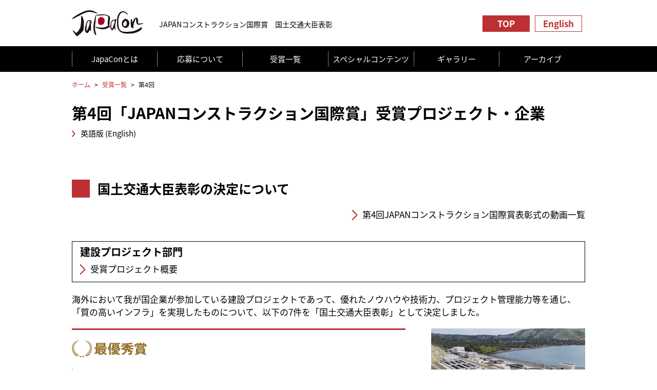

--- FILE ---
content_type: text/html
request_url: https://www.mlit.go.jp/JCIA/award/4/
body_size: 2472
content:
<!doctype html>
<html lang="ja">
<head>
<!-- Google Tag Manager -->
<script>(function(w,d,s,l,i){w[l]=w[l]||[];w[l].push({'gtm.start':
new Date().getTime(),event:'gtm.js'});var f=d.getElementsByTagName(s)[0],
j=d.createElement(s),dl=l!='dataLayer'?'&l='+l:'';j.async=true;j.src=
'https://www.googletagmanager.com/gtm.js?id='+i+dl;f.parentNode.insertBefore(j,f);
})(window,document,'script','dataLayer','GTM-5MHHJLWD');</script>
<!-- End Google Tag Manager -->
	<meta charset="UTF-8">
	<meta http-equiv="Content-Type" content="text/html; charset=utf-8">
	<meta name="keywords" content="第4回「JAPANコンストラクション国際賞」受賞プロジェクト・企業,JAPANコンストラクション国際賞　国土交通大臣表彰">
	<meta name="description" content="第4回「JAPANコンストラクション国際賞」受賞プロジェクト・企業｜JAPANコンストラクション国際賞　国土交通大臣表彰">
	<meta name="viewport" content="width=device-width,initial-scale=1.0">
	<title>第4回「JAPANコンストラクション国際賞」受賞プロジェクト・企業｜JAPANコンストラクション国際賞　国土交通大臣表彰</title>
	<link rel="stylesheet" href="../../css/style.css">
	<link href="//fonts.googleapis.com/earlyaccess/notosansjapanese.css" rel="stylesheet">
</head>
<body id="pagetop">
<!-- Google Tag Manager (noscript) -->
<noscript><iframe src="https://www.googletagmanager.com/ns.html?id=GTM-5MHHJLWD"
height="0" width="0" style="display:none;visibility:hidden"></iframe></noscript>
<!-- End Google Tag Manager (noscript) -->
	<script>
		window.doc_root = '../../';
	</script>
	<header id="header"></header>
	<nav class="breadcrumbs">
		<div class="inner">
			<ul>
				<li><a href="../../">ホーム</a></li>
				<li><a href="../">受賞一覧</a></li>
				<li>第4回</li>
			</ul>
		</div>
	</nav>		
	<article id="lower_contents" class="nobg">
		<div class="contents_title">
			<h2>第4回「JAPANコンストラクション国際賞」受賞プロジェクト・企業</h2>
			<p class="lang_change"><a href="../../en/award/4/">英語版 (English)</a></p>
		</div>
		<section class="award_detail">
			<div class="inner">
				<h3>国土交通大臣表彰の決定について</h3>
					<p style="text-align: right"><a href="../../archive/" class="has_arrow">第4回JAPANコンストラクション国際賞表彰式の動画一覧</a></p>
				<div class="block_title_wrapper">
					<h4 class="block_title">建設プロジェクト部門</h4>
					<a href="projects/" class="has_arrow">受賞プロジェクト概要</a>
				</div>					
				<p>海外において我が国企業が参加している建設プロジェクトであって、優れたノウハウや技術力、プロジェクト管理能力等を通じ、「質の高いインフラ」を実現したものについて、以下の7件を「国土交通大臣表彰」として決定しました。</p>
				<div class="award_detail_list">
					<dl>
						<dt class="award_detail_list__prize-title"><img src="../../img/firstprize_jp.svg" alt="最優秀賞" width="208" height="48"></dt>
						<dt>
								<a href="projects/#01">プロジェクト名：ポートモレスビー下水道整備事業</a>
						</dt>
						<dd>所在国：パプアニューギニア</dd>
						<dd>企業名：大日本土木株式会社</dd>
					</dl>
					<figure>
						<img src="../../img/project04_01.png" alt="ポートモレスビー下水道整備事業">
					</figure>
					<dl>
						<dt><a href="projects/#02">プロジェクト名：<br>アラハバード・サロリ下水処理場及び関連施設設計・建設・運転維持管理</a></dt>
						<dd>所在国：インド</dd>
						<dd>企業名：東芝インフラシステムズ株式会社</dd>
					</dl>
					<figure>
						<img src="../../img/project04_02.png" alt="アラハバード・サロリ下水処理場及び関連施設設計・建設・運転維持管理">
					</figure>
					<dl>
						<dt><a href="projects/#03">プロジェクト名：国立伝染病センター新築工事</a></dt>
						<dd>所在国：シンガポール</dd>
						<dd>企業名：鹿島建設株式会社</dd>
					</dl>
					<figure>
						<img src="../../img/project04_03.png" alt="国立伝染病センター新築工事">
					</figure>
					<dl>
						<dt><a href="projects/#04">プロジェクト名：ジャカルタ都市高速鉄道南北線フェーズ１</a></dt>
						<dd>所在国：インドネシア</dd>
							<dd>企業名：<br>株式会社 オリエンタルコンサルタンツグローバル<br>日本コンサルタンツ株式会社<br>東急建設株式会社<br>株式会社大林組<br>清水建設株式会社<br>三井住友建設株式会社</dd>
					</dl>
					<figure>
						<img src="../../img/project04_04.png" alt="ジャカルタ都市高速鉄道南北線フェーズ１">
					</figure>
					<dl>
						<dt><a href="projects/#05">プロジェクト名：第１・第２ボスポラス橋 大規模修繕プロジェクト</a></dt>
						<dd>所在国：トルコ</dd>
						<dd>企業名：株式会社IHIインフラシステム</dd>
					</dl>
					<figure>
						<img src="../../img/project04_05.png" alt="第１・第２ボスポラス橋 大規模修繕プロジェクト">
					</figure>
					<dl>
						<dt><a href="projects/#06">プロジェクト名：野口記念医学研究所先端感染症研究センター</a></dt>
						<dd>所在国：ガーナ</dd>
						<dd>企業名：清水建設株式会社</dd>
					</dl>
					<figure>
						<img src="../../img/project04_06.png" alt="野口記念医学研究所先端感染症研究センター">
					</figure>
					<dl>
						<dt><a href="projects/#07">プロジェクト名：<br>日本料理店「YAMASEN」を中心とした複合施設<br>Tank Hill Park 建築プロジェクト</a></dt>
						<dd>所在国：ウガンダ</dd>
							<dd>企業名：<br>株式会社テレイン一級建築士事務所<br>COTS COTS LTD.</dd>
					</dl>
					<figure>
						<img src="../../img/project04_07.png" alt="日本料理店「YAMASEN」を中心とした複合施設　Tank Hill Park 建築プロジェクト">
					</figure>
				</div>

				<div class="block_title_wrapper">
					<h4 class="block_title">中堅・中小建設企業部門</h4>
					<a href="companies/" class="has_arrow">受賞企業概要</a>
				</div>	
				<p>海外において建設、設計、測量、建設資機材の供給等の事業活動を行っている我が国中堅・中小建設関連企業であって、我が国企業の海外におけるプレゼンス向上に寄与し、海外進出を促進した企業について、以下の２社を「国土交通大臣表彰」として決定しました。</p>
				<div class="award_detail_list">
					<dl class="large">
						<dt><a href="companies/#01">企業名：株式会社高知丸高</a></dt>
						<dd>所在地：高知県</dd>
					</dl>
					<figure>
						<img src="../../img/project04_08.png" alt="企業名：株式会社高知丸高">
					</figure>
					<dl class="large">
						<dt><a href="companies/#02">企業名：株式会社菅原工業</a></dt>
						<dd>所在地：宮城県</dd>
					</dl>
					<figure>
						<img src="../../img/project04_09.png" alt="企業名：株式会社菅原工業">
					</figure>
				</div>
			</div>
		</section>
	</article>
	<footer id="footer"></footer>
	<p id="gototop"><a href="#pagetop">PAGE TOP</a></p>
	<script src="../../js/jquery-1.8.3.min.js"></script>
	<script src="../../js/script.min.js"></script>	
</body>
</html>


--- FILE ---
content_type: text/html
request_url: https://www.mlit.go.jp/JCIA/include/header.html?_=1769082494343
body_size: 634
content:
<header>
	<div class="inner">
		<p class="logo"><a href="{$loc_root}"><img src="{$doc_root}img/logo.svg" alt="JapaCon"></a></p>
		<div class="menu">
			<h1>JAPANコンストラクション国際賞　国土交通大臣表彰</h1>
		</div>
		<ul class="nav_language">
			<li class="nl_top"><a href="{$loc_root}">TOP</a></li>
			<li class="nl_english"><a href="{$loc_root}en/">English</a></li>
		</ul>
		<button type="button" class="sp ico_menu">
			<span class="bar"></span>
		</button>
		<nav class="sp spmenu">
			<ul>
				<li><a href="{$loc_root}">トップページ</a></li>
				<li><a href="{$loc_root}about/">JapaConとは</a></li>
				<li><a href="{$loc_root}requirement/">応募について</a></li>
				<li><a href="{$loc_root}award/">受賞一覧</a>
				</li>
				<li>
					<a href="{$loc_root}special/">スペシャルコンテンツ</a>
					<ul>
						<li><a href="{$loc_root}special/data/">数字で教えて！</a></li>
						<li><a href="{$loc_root}special/heros/">ヒーローズ</a></li>
					</ul>					
				</li>
				<li><a href="{$loc_root}gallery/">ギャラリー</a></li>
				<li><p style="color: #ffffff;padding: 16px 0;">アーカイブ</p>
					<ul>
						<li><a href="{$loc_root}archive/8/">第8回</a></li>
						<li><a href="{$loc_root}archive/7/">第7回</a></li>
						<li><a href="{$loc_root}archive/6/">第6回</a></li>
						<li><a href="{$loc_root}archive/5/">第5回</a></li>
						<li><a href="{$loc_root}archive/4/">第4回</a></li>
					</ul>
				</li>
			</ul>
		</nav>
	</div>
	<nav class="gnav">
		<div class="inner">
			<ul>
				<li><a href="{$loc_root}about/" data-slug="about">JapaConとは</a></li>
				<li><a href="{$loc_root}requirement/" data-slug="requirement">応募について</a></li>
				<li><a href="{$loc_root}award/" data-slug="award">受賞一覧</a>
					<ul>
						<li><a href="{$loc_root}award/8/">第8回</a></li>
						<li><a href="{$loc_root}award/7/">第7回</a></li>
						<li><a href="{$loc_root}award/6/">第6回</a></li>
						<li><a href="{$loc_root}award/5/">第5回</a></li>
						<li><a href="{$loc_root}award/4/">第4回</a></li>
						<li><a href="{$loc_root}award/3/">第3回</a></li>
						<li><a href="{$loc_root}award/2/">第2回</a></li>
						<li><a href="{$loc_root}award/1/">第1回</a></li>
					</ul>
				</li>
				<li>
					<a href="{$loc_root}special/" data-slug="special">スペシャルコンテンツ</a>
					<ul>
						<li><a href="{$loc_root}special/data/">数字で教えて！</a></li>
						<li><a href="{$loc_root}special/heros/">ヒーローズ</a></li>
					</ul>					
				</li>
				<li><a href="{$loc_root}gallery/" data-slug="gallery">ギャラリー</a></li>
				<li style="color:#ffffff;">アーカイブ
					<ul>
						<li><a href="{$loc_root}archive/8/">第8回</a></li>
						<li><a href="{$loc_root}archive/7/">第7回</a></li>
						<li><a href="{$loc_root}archive/6/">第6回</a></li>
						<li><a href="{$loc_root}archive/5/">第5回</a></li>
						<li><a href="{$loc_root}archive/4/">第4回</a></li>
					</ul>
				</li>
			</ul>
		</div>
	</nav>
</header>


--- FILE ---
content_type: text/html
request_url: https://www.mlit.go.jp/JCIA/include/footer.html?_=1769082494841
body_size: 707
content:
<footer>
	<div class="inner">
		<p class="logo"><a href="https://www.mlit.go.jp/" target="_blank"><img src="{$doc_root}img/logo_MLIT.svg" alt="国土交通省" width="228" height="48"></a></p>
		<p class="inquiry_address">不動産・建設経済局国際市場課<br>総合政策局海外プロジェクト推進課<br><span style="font-size: 0.7em;border-right: 0;">※お問合せは不動産・建設経済局国際市場課までお願いいたします。</span></p>
		<nav>
			<ul>
				<li><a href="https://www.mlit.go.jp/privacy.html" target="_blank">プライバシーポリシー</a></li>
				<li><a href="https://www.mlit.go.jp/link.html" target="_blank">リンク・著作権・免責事項</a></li>
			</ul>
		</nav>
		<p class="copyright">Copyright &copy; Ministry of Land, Infrastructure, Transport and Tourism of Japan (MLIT)</p>
	</div>
</footer>


--- FILE ---
content_type: text/css
request_url: https://www.mlit.go.jp/JCIA/css/style.css
body_size: 8215
content:
@charset "UTF-8";a,hr{border:0;padding:0}body,input[type=button],input[type=submit]{font-family:"Noto Sans Japanese","ヒラギノ角ゴ Pro W3","Hiragino Kaku Gothic Pro",メイリオ,Meiryo,"ＭＳ Ｐゴシック","MS PGothic",Osaka,sans-serif}a,a img{transition:all .3s ease 0s}a.link--underline:link,a.link--underline:visited,footer a:hover,section a:hover{text-decoration:underline}abbr,address,article,aside,audio,b,blockquote,body,caption,cite,code,dd,del,dfn,dialog,div,dl,dt,em,fieldset,figure,footer,form,h1,h2,h3,h4,h5,h6,header,hgroup,html,i,iframe,img,ins,kbd,label,legend,li,mark,menu,nav,object,ol,p,pre,q,samp,section,small,span,strong,sub,sup,table,tbody,td,tfoot,th,thead,time,tr,ul,var,video{margin:0;padding:0;border:0;outline:0;font-size:100%;vertical-align:baseline;background:0 0;list-style:none}li,ul{list-style:none}a{margin:0;font-size:100%;vertical-align:baseline;background:0 0;overflow:hidden;outline:0;color:#000;text-decoration:none}table{border-collapse:collapse;border-spacing:0}hr{display:block;height:1px;border-top:1px solid #ccc;margin:1em 0}input,select,textarea{vertical-align:middle}input:hover,select:hover{opacity:.7;cursor:pointer}.ctr{text-align:center}section{width:100%;padding:50px 0}section p{line-height:1.9}article h1,section h1{font-size:37px;font-weight:400;margin:0 auto;text-align:center}article h2,section h2{margin-bottom:10px}a:hover{color:#BC3033}.breadcrumbs ul li a:link,.breadcrumbs ul li a:visited,a.link--red:link,a.link--red:visited{color:#bc3033}a:hover img{opacity:.8}a:link.has_arrow,a:visited.has_arrow,span.has_arrow{position:relative;padding-left:20px}a:link.has_arrow::before,a:visited.has_arrow::before,span.has_arrow::before{content:" ";position:absolute;top:4px;left:0;display:block;width:10px;height:20px;background:url(../img/ico_arrow.svg) center center no-repeat}.pswp__img,.special-data-page #lower_contents,.special-data-page .breadcrumbs{background-color:#f2f9fd}span.has_arrow.disabled::before{background-image:url(../img/ico_arrow03.svg)}footer a,section a{transition:inherit}img{width:100%;height:auto}.inner{max-width:1000px;margin:0 auto;padding:0 40px}.pc{display:block}.pswp--supports-fs .pswp__button--fs,.pswp--zoom-allowed .pswp__button--zoom,.pswp__button--share,.pswp__caption,.sp,.sp_inline{display:none}.mt10{margin-top:10px}.mt20{margin-top:20px}.mt30{margin-top:30px}.mt40{margin-top:40px}.mt50{margin-top:50px}.mt60{margin-top:60px}.mt70{margin-top:70px}.mt80{margin-top:80px}.mt90{margin-top:90px}.mt100{margin-top:100px}.mb10{margin-bottom:10px}.mb20{margin-bottom:20px}.mb30{margin-bottom:30px}.mb40{margin-bottom:40px}.mb50{margin-bottom:50px}.mb60{margin-bottom:60px}.mb70{margin-bottom:70px}.mb80{margin-bottom:80px}.mb90{margin-bottom:90px}#lower_contents .award_list ul,.mb100{margin-bottom:100px}.row{display:flex;flex-wrap:wrap;margin-right:-20px;margin-left:-20px}.row.row--center{justify-content:center}.row.row--v-center{align-items:center}.row.row--reverse{flex-direction:row-reverse}.col--auto,.col-1{-webkit-box-flex:0}.col{box-sizing:border-box;padding:0 20px}@media (max-width:600px){.row{margin-right:-6px;margin-left:-6px}.col{padding-right:6px;padding-left:6px}}.col--auto{-ms-flex:0 0 auto;flex:0 0 auto;width:auto;max-width:none}.col--right{margin-left:auto}.col-1{-ms-flex:0 0 8.333333%;flex:0 0 8.333333%;max-width:8.333333%}.col-2,.col-3{-webkit-box-flex:0}.col-2{-ms-flex:0 0 16.666667%;flex:0 0 16.666667%;max-width:16.666667%}.col-3{-ms-flex:0 0 25%;flex:0 0 25%;max-width:25%}.col-4,.col-5{-webkit-box-flex:0}.col-4{-ms-flex:0 0 33.333333%;flex:0 0 33.333333%;max-width:33.333333%}.col-5{-ms-flex:0 0 41.666667%;flex:0 0 41.666667%;max-width:41.666667%}.col-6,.col-7{-webkit-box-flex:0}.col-6{-ms-flex:0 0 50%;flex:0 0 50%;max-width:50%}.col-7{-ms-flex:0 0 58.333333%;flex:0 0 58.333333%;max-width:58.333333%}.col-8,.col-9{-webkit-box-flex:0}.col-8{-ms-flex:0 0 66.666667%;flex:0 0 66.666667%;max-width:66.666667%}.col-9{-ms-flex:0 0 75%;flex:0 0 75%;max-width:75%}.col-10,.col-11{-webkit-box-flex:0}.col-10{-ms-flex:0 0 83.333333%;flex:0 0 83.333333%;max-width:83.333333%}.col-11{-ms-flex:0 0 91.666667%;flex:0 0 91.666667%;max-width:91.666667%}.col-12{-webkit-box-flex:0;-ms-flex:0 0 100%;flex:0 0 100%;max-width:100%}@media (max-width:600px){.col-sm-1{-webkit-box-flex:0;-ms-flex:0 0 8.333333%;flex:0 0 8.333333%;max-width:8.333333%}.col-sm-2{-webkit-box-flex:0;-ms-flex:0 0 16.666667%;flex:0 0 16.666667%;max-width:16.666667%}.col-sm-3{-webkit-box-flex:0;-ms-flex:0 0 25%;flex:0 0 25%;max-width:25%}.col-sm-4{-webkit-box-flex:0;-ms-flex:0 0 33.333333%;flex:0 0 33.333333%;max-width:33.333333%}.col-sm-5{-webkit-box-flex:0;-ms-flex:0 0 41.666667%;flex:0 0 41.666667%;max-width:41.666667%}.col-sm-6{-webkit-box-flex:0;-ms-flex:0 0 50%;flex:0 0 50%;max-width:50%}.col-sm-7{-webkit-box-flex:0;-ms-flex:0 0 58.333333%;flex:0 0 58.333333%;max-width:58.333333%}.col-sm-8{-webkit-box-flex:0;-ms-flex:0 0 66.666667%;flex:0 0 66.666667%;max-width:66.666667%}.col-sm-9{-webkit-box-flex:0;-ms-flex:0 0 75%;flex:0 0 75%;max-width:75%}.col-sm-10{-webkit-box-flex:0;-ms-flex:0 0 83.333333%;flex:0 0 83.333333%;max-width:83.333333%}.col-sm-11{-webkit-box-flex:0;-ms-flex:0 0 91.666667%;flex:0 0 91.666667%;max-width:91.666667%}.col-sm-12{-webkit-box-flex:0;-ms-flex:0 0 100%;flex:0 0 100%;max-width:100%}}@media (max-width:1000px){.col-md-1{-webkit-box-flex:0;-ms-flex:0 0 8.333333%;flex:0 0 8.333333%;max-width:8.333333%}.col-md-2{-webkit-box-flex:0;-ms-flex:0 0 16.666667%;flex:0 0 16.666667%;max-width:16.666667%}.col-md-3{-webkit-box-flex:0;-ms-flex:0 0 25%;flex:0 0 25%;max-width:25%}.col-md-4{-webkit-box-flex:0;-ms-flex:0 0 33.333333%;flex:0 0 33.333333%;max-width:33.333333%}.col-md-5{-webkit-box-flex:0;-ms-flex:0 0 41.666667%;flex:0 0 41.666667%;max-width:41.666667%}.col-md-6{-webkit-box-flex:0;-ms-flex:0 0 50%;flex:0 0 50%;max-width:50%}.col-md-7{-webkit-box-flex:0;-ms-flex:0 0 58.333333%;flex:0 0 58.333333%;max-width:58.333333%}.col-md-8{-webkit-box-flex:0;-ms-flex:0 0 66.666667%;flex:0 0 66.666667%;max-width:66.666667%}.col-md-9{-webkit-box-flex:0;-ms-flex:0 0 75%;flex:0 0 75%;max-width:75%}.col-md-10{-webkit-box-flex:0;-ms-flex:0 0 83.333333%;flex:0 0 83.333333%;max-width:83.333333%}.col-md-11{-webkit-box-flex:0;-ms-flex:0 0 91.666667%;flex:0 0 91.666667%;max-width:91.666667%}.col-md-12{-webkit-box-flex:0;-ms-flex:0 0 100%;flex:0 0 100%;max-width:100%}}.pswp__img{padding:5.3%}.video_content{max-width:480px}.video_wrapper{position:relative;padding-bottom:56.25%;height:0}.video_wrapper embed,.video_wrapper iframe,.video_wrapper object{position:absolute;top:0;left:0;width:100%;height:100%}body{font-size:17px;line-height:30px;color:#000;-webkit-text-size-adjust:none}header{width:100%;background:#fff;z-index:2;position:fixed}header .inner{height:80px}header .logo{float:left;margin:20px 31px 0 0;width:139px}header .menu{float:left;margin:32px 0 0}header .menu h1{font-weight:400;font-size:14px;margin-bottom:20px}header .nav_language{width:200px;float:right;overflow:hidden;margin-top:30px}header .nav_language li.nl_english,header .nav_language li.nl_top{width:90px;height:30px;display:block;line-height:30px;font-weight:700;border:1px solid #BC3033}header .nav_language li.nl_top{float:left;background:#BC3033;color:#fff;text-align:center}header .nav_language li.nl_english{float:left;text-align:center;background:#fff;color:#BC3033}nav.gnav ul li .cs,nav.gnav ul li a{border-right:solid 1px #848484;display:block}header .nav_language li:first-child{margin-right:10px}header .nav_language li.nl_top a{display:block;color:#fff}header .nav_language li.nl_top a:hover{opacity:1;background:#fff;color:#BC3033}header .nav_language li.nl_english a{display:block;color:#BC3033}header .nav_language li.nl_english a:hover{opacity:1;background:#BC3033;color:#fff}nav.gnav{clear:both;font-size:20px;background:#000;z-index:1;position:relative}nav.gnav .inner{height:50px}nav.gnav ul{display:flex;flex-direction:row;justify-content:space-between;margin:10px 0 0;padding-top:10px}nav.gnav ul li{text-align:center;width:100%;font-size:15px;line-height:30px;color:#848484}nav.gnav ul li:first-child a{border-left:solid 1px #848484}nav.gnav ul li:last-child a{margin-right:0}nav.gnav ul li a{color:#fff}nav.gnav ul li a.active,nav.gnav ul li a:hover{opacity:1;background:#BC3033}nav.gnav li ul{height:0;display:block;margin:10px 0 0;padding-top:0}nav.gnav li li{height:0;overflow:hidden;transition:.3s;background:#000;margin:0}nav.gnav li li a{border:none;border-top:1px dotted #fff;padding:7px 0;font-weight:700}nav.gnav li li:first-child a{border-left:none}nav.gnav li:hover>ul>li{height:2.7rem;overflow:visible}.breadcrumbs{padding-top:150px;font-size:12px}.breadcrumbs ul{display:flex}.breadcrumbs ul li::after{margin:0 8px;content:">"}#lower_contents .award_detail h3:before,#lower_contents .award_list h3:before,.breadcrumbs ul li:last-of-type::after{content:""}#wrap{padding-top:130px}#mainvisual{position:relative;width:100%;z-index:0;overflow:hidden;padding:0}#mainvisual .hero_banner img{object-fit:cover;object-position:center center;font-family:"object-fit: cover; object-position: center center;";width:100%;height:100%}#mainvisual .hero_banner .inner{position:relative;padding:0;max-width:none;height:620px}#mainvisual .english_banner{background:url(../img/home_english_banner.png) center top no-repeat #000;background-size:cover}#mainvisual .english_banner .inner{position:relative;height:600px}#mainvisual .logo_mv{width:225px;position:absolute;right:40px;top:52px}#mainvisual .massage01{width:435px;position:absolute;right:145px;top:210px}#mainvisual .title01{width:769px;position:absolute;left:40px;bottom:129px}#mainvisual .english_banner .title01{width:1065px;position:absolute;left:-60px;top:-10px}#mainvisual .massage_wrapper{width:100%;position:absolute;left:0;bottom:50px;color:#fff}#mainvisual .massage_wrapper .inner{position:relative}#mainvisual .btn_requirement{position:absolute;left:50%;bottom:0;transform:translateX(-260px)}#mainvisual .btn_requirement a{display:inline-block;width:142px}#mainvisual .english_imagelist{display:flex;flex-direction:row;justify-content:space-between;margin:0 auto;width:1100px}#mainvisual .english_imagelist li img{width:125px}#news{background:#fff}#news ul li{position:relative;padding-left:23px;margin-bottom:5px}#news ul li:before{content:" ";position:absolute;top:7px;left:0;display:inline-block;width:0;height:0;border-top:solid 7px transparent;border-right:solid 9px transparent;border-bottom:solid 7px transparent;border-left:solid 9px #848484}#contents{background:#F0ECE1}#contents .contents_list{display:flex;flex-wrap:wrap;justify-content:center;margin-top:25px;margin-right:-6px;margin-left:-6px}#contents .contents_list li{box-sizing:border-box;padding:0 30px 20px;width:30%}#contents .contents_list a{display:block}#contents .contents_list figure{width:auto}#contents figure figcaption{font-weight:700;text-align:center;padding:10px 0}#contents figure p{font-size:14px;line-height:24px;padding:0 6px}.english #contents figure p{line-height:20px}#bottom_nav{z-index:1;padding-bottom:0;margin-bottom:-100px;background:url(../img/bottom_bg02.svg) no-repeat;background-position:calc(50% + 180px) calc(100% - 40px)}#bottom_nav .inner_bg{background:url(../img/bottom_bg01.svg) no-repeat;background-position:calc(50% + 580px) top;position:relative;top:-100px;padding-bottom:100px}#bottom_nav .inner{position:relative;padding-top:100px}#bottom_nav nav ul{border-top:dotted 1px #848484;width:500px}.english #bottom_nav nav ul{width:600px}#bottom_nav nav ul li{position:relative;padding:9px 0 11px 23px;display:inherit;border-bottom:dotted 1px #848484;font-size:20px;line-height:1.4em}#bottom_nav nav ul li:before{content:" ";position:absolute;top:14px;left:0;display:block;width:10px;height:20px;background:url(../img/ico_arrow.svg) center center no-repeat}#bottom_nav nav ul li.disabled:before{background-image:url(../img/ico_arrow03.svg)}#bottom_nav .official_fb{overflow:hidden;margin-top:30px}#bottom_nav .official_fb img{width:63px;height:63px;float:left;margin-right:20px}#bottom_nav .official_fb .ttl_fb{font-weight:700;font-size:20px}footer{background:#F0ECE1;padding:50px 0}footer .logo{width:229px;margin-bottom:30px}footer .logo img{width:229px}.english footer .logo,.english footer .logo img{width:384px}footer .inquiry_address span{padding-right:20px;margin-right:20px;border-right:1px solid #000}footer nav{margin:30px 0}footer nav li{font-size:15px;line-height:1.5em;margin-bottom:10px}footer .copyright{margin:30px 0 0;padding-top:30px;font-size:13px;line-height:1.5em;text-align:center;border-top:1px solid #000}article h2,article h3{margin-bottom:20px;font-weight:700}#gototop{position:fixed;bottom:90px;right:30px;display:block;width:60px;height:60px;background:url(../img/btn_gototop.svg) center center no-repeat;text-indent:-9999px;cursor:pointer}#gototop:hover{opacity:.8}article h2{font-size:30px;line-height:20px}article h3{font-size:25px;line-height:30px}.block_title_wrapper{margin:40px 0 20px;border:1px solid #000;padding:10px 15px}.block_title_wrapper .block_title{margin-bottom:8px;font-size:20px;line-height:20px;font-weight:700}article p{font-size:17px;line-height:25px}.english article p{line-height:27px}article section{margin:0 auto;padding-top:20px}article p.lead_text{font-size:20px;line-height:32px}.button_back a,.english article p.lead_text{line-height:30px}article section p{margin-bottom:15px}article section .inner{margin:30px auto}article section .contents_wrapper{padding-right:40px;padding-left:40px}#lower_contents{width:100%;background:url(../img/bg_lower_contents.svg) no-repeat;background-position:calc(50% + 500px) calc(0% - 20px);overflow:hidden}#lower_contents.nobg{background:0 0}#lower_contents .contents_title{max-width:1000px;margin:30px auto;padding:0 40px}#lower_contents .headline{margin-bottom:24px}#lower_contents .award_title{margin-top:30px;font-size:28px;font-weight:700;line-height:1.4em;margin-bottom:10px}#lower_contents .contents_title_red{max-width:1000px;margin:40px auto 30px;background:#BC3033;color:#fff}#lower_contents .contents_title_red h2{font-size:25px;min-height:50px;line-height:50px;padding:0 20px}#lower_contents .lang_change a{padding-left:17px;display:block;position:relative;font-size:15px;line-height:20px}#lower_contents .lang_change a:before{content:" ";position:absolute;top:3px;left:0;display:block;width:7px;height:14px;background:url(../img/ico_arrow02.svg) center center no-repeat;background-size:contain}#lower_contents .contents_lead{background:rgba(240,236,225,.8);padding:40px 0}#lower_contents .contents_lead02{padding:40px 0;border-top:1px solid #BC3033;margin-top:70px}#lower_contents .contents_lead02 .pc img{width:100%;display:block;margin:30px auto 0}#lower_contents .logo_japacon{margin-bottom:40px;width:183px;height:68px}#lower_contents ul.photo_image{display:flex;flex-wrap:wrap;margin-right:-5px;margin-left:-5px}#lower_contents ul.photo_image li{box-sizing:border-box;margin-bottom:10px;padding:0 5px;width:16.66%}#lower_contents ul.photo_image li img{width:100%;height:auto;vertical-align:bottom}#lower_contents .link_to_award{position:relative;margin-top:40px;padding:8px 0 10px 18px;border-top:dotted 1px #848484;border-bottom:dotted 1px #848484}#lower_contents .link_to_award::before{content:" ";position:absolute;top:11px;left:0;display:block;width:10px;height:20px;background:url(../img/ico_arrow.svg) center center no-repeat}#lower_contents .recruitment{border:2px solid #000;margin:50px 0 70px}#lower_contents .recruitment h3{color:#fff;background:#848484;padding:15px 15px 15px 50px}#lower_contents .recruitment p{margin:15px 15px 15px 50px}#lower_contents .recruitment .font_large{font-size:25px;line-height:20px}#lower_contents .award_list h3{padding-left:50px;position:relative;line-height:35px;margin-top:30px}#lower_contents .award_list h3:before{display:block;position:absolute;top:0;left:0;width:35px;height:35px;background:#BC3033}#lower_contents .award_list h3 .date{font-size:20px;line-height:20px;font-weight:700}#lower_contents .award_list ul li{position:relative;display:inherit;border-bottom:dotted 1px #848484;font-size:20px;line-height:25px}#lower_contents .award_list ul li .list_item_title,#lower_contents .award_list ul li a{padding:10px 0 10px 23px;display:block}#lower_contents .award_list ul li.disabled::before{background-image:url(../img/ico_arrow03.svg)}#lower_contents .award_list ul li .video_content{margin:16px 0 40px}#lower_contents .award_list ul li:before{content:" ";position:absolute;top:14px;left:0;display:block;width:10px;height:20px;background:url(../img/ico_arrow.svg) center center no-repeat}#lower_contents .award_list ul li:last-child{border-bottom:none}#lower_contents .award_list ul li dl{font-size:17px;line-height:25px;border-top:dotted 1px #848484;padding:10px 0 10px 23px}#lower_contents .award_list ul li dl dd,#lower_contents .award_list ul li dl dt{margin-bottom:5px}#lower_contents .award_detail h3{padding-left:50px;position:relative;line-height:35px}#lower_contents .award_detail h3:before{display:block;position:absolute;top:0;left:0;width:35px;height:35px;background:#BC3033}#lower_contents .award_detail_list,#lower_contents .award_detail_list_s{display:flex;flex-direction:row;justify-content:space-between;flex-wrap:wrap;margin-top:20px}#lower_contents .award_detail dl{margin-bottom:50px;width:calc(100% - 350px);border-top:3px solid #BC3033}#lower_contents .award_detail .award_detail_list_s dl{width:475px}#lower_contents .award_detail dl dd,#lower_contents .award_detail dl dt{position:relative;display:inherit;border-bottom:dotted 1px #848484;padding:10px 0 10px 23px}#lower_contents .award_detail dl dt.award_detail_list__prize-title{padding:20px 0 0;border:none;background-image:none}#lower_contents .award_detail dl dt.award_detail_list__prize-title::before{display:none}#lower_contents .award_detail dl dt.award_detail_list__prize-title img{width:146px;height:auto}#lower_contents .award_detail dl.large dd,#lower_contents .award_detail dl.large dt{padding:23px 0 23px 23px}.english #lower_contents .award_detail dl dd,.english #lower_contents .award_detail dl dt{line-height:25px}#lower_contents .award_detail dl dt:before{content:" ";position:absolute;top:14px;left:0;display:block;width:10px;height:20px;background:url(../img/ico_arrow.svg) center center no-repeat}#lower_contents .award_detail dl dt.disabled:before{background-image:url(../img/ico_arrow03.svg)}.button_back a,.flow h3::before,.requirement h4::before{background:#BC3033;text-align:center}#lower_contents .award_detail dl.large dt:before{position:absolute;top:27px;left:0}.flow h3,.requirement h4{padding-left:50px;position:relative;line-height:35px}.flow h3::before,.requirement h4::before{position:absolute;top:0;left:0;font-weight:700}#lower_contents .award_detail dl dd:last-child{border-bottom:solid 1px #848484}#lower_contents .award_detail figure{width:300px}.flow{counter-reset:h3;border-bottom:1px solid #BC3033}.flow h3{margin-top:30px}.flow h3::before{counter-increment:h3;content:counter(h3) " ";display:block;width:35px;height:35px;color:#fff;font-size:20px}.requirement.req01,.requirement.req02{counter-reset:h4}.requirement.req01,.requirement.requirement--has-border{border-bottom:1px solid #bc3033}.requirement .schedule_date_list li{display:flex;flex-wrap:wrap}.requirement .schedule_date_list .date{width:220px}.requirement h3{font-size:25px;margin:50px 0 30px}.requirement .recruitment h3{margin:0}.requirement h4{font-size:25px;margin-top:40px}.requirement h4.mb30{margin-bottom:20px}.requirement h4::before{counter-increment:h4;content:counter(h4) " ";display:block;width:35px;height:35px;color:#fff;font-size:20px}.requirement .circle_list li{padding-left:22px;display:block;position:relative;margin-bottom:10px;line-height:25px}.requirement .circle_list li:before{content:"◯";position:absolute;top:0;left:0;display:block;width:7px;height:14px}.requirement .circle_list.row{margin:0}.requirement .circle_list.row li{padding-left:18px;display:inline-block;margin:0 30px 0 0}.requirement .square_list li{padding-left:22px;display:block;position:relative;margin-bottom:20px;line-height:25px}.requirement .square_list li:before{content:"■";position:absolute;top:0;left:0;display:block;width:7px;height:14px}.requirement .dllink_list{margin-top:10px}.requirement .dllink_list li{padding-left:0;display:block;position:relative;margin-bottom:0;line-height:25px}.requirement .dllink_list li:before{content:none}.requirement .dllink_list a{padding-left:17px;display:block;position:relative;font-size:15px;line-height:24px}.requirement .dllink_list a:before{content:" ";position:absolute;top:5px;left:0;display:block;width:7px;height:14px;background:url(../img/ico_arrow02.svg) center center no-repeat;background-size:contain}.requirement .number_list{margin-bottom:30px}.requirement .number_list li{padding-left:1.5rem;text-indent:-1.5rem;display:block;position:relative;margin-bottom:10px;line-height:25px}.requirement .indent{margin-bottom:0;padding-left:1rem;text-indent:-1rem;font-size:15px}.requirement .rules{margin-bottom:30px;margin-left:4em;font-size:15px}.requirement .rules li{text-indent:-4em}.notice{font-size:15px}.suptext{font-size:10px;vertical-align:super}.subtext{font-size:10px;vertical-align:baseline}#lower_contents .gallery{background-image:url(../img/bottom_bg03.svg),url(../img/bg_lower_contents.svg);background-repeat:no-repeat;background-position:calc(50% - 380px) calc(100% - 20px),calc(50% + 400px) calc(68% - 20px);background-size:auto auto,370px auto;padding-bottom:30px}#lower_contents .gallery_row{margin-bottom:65px}#lower_contents .gallery_title{position:relative;font-size:20px}#lower_contents .gallery_title::before{display:block;position:absolute;left:0;top:50%;margin-top:-1px;width:100%;height:2px;background-color:#bc3033;content:""}#lower_contents .gallery_title span{position:relative;padding-right:20px;background-color:#fff}#lower_contents .gallery_list{display:flex;flex-direction:row;flex-wrap:wrap;margin-right:-25px;margin-left:-25px}#lower_contents .gallery_list_item{box-sizing:border-box;padding:0 25px;width:33%}#lower_contents .gallery_list_item a{display:block}#lower_contents .gallery_list--video .gallery_list_item{width:50%;text-align:center;margin-bottom:40px}.award_projects,.pagelinklist{margin:0 auto}#lower_contents .gallery_list figure img{vertical-align:bottom;width:400px}#lower_contents .gallery_list .gallery_list_item_caption{font-weight:700;text-align:center;padding:16px 0 10px}#lower_contents .gallery_list figure.movie{width:580px;text-align:center}#lower_contents .gallery_list figure.movie img{width:580px}.pagelinklist{max-width:1000px;font-size:15px}.pagelinklist a{padding-left:17px;display:block;position:relative;font-size:15px;line-height:24px}.pagelinklist li a:before{content:" ";position:absolute;top:3px;left:0;display:block;width:7px;height:14px;background:url(../img/ico_arrow02.svg) center center no-repeat;background-size:contain}.award_projects .prize_title{display:inline-block;padding-bottom:10px}.award_projects .prize_title img{width:146px;height:auto}.award_projects .inner{position:relative}.award_projects .inner::after{display:block;position:absolute;left:50%;top:0;width:calc(100% - 80px);height:10px;background-color:#bc3033;transform:translateX(-50%);content:""}.award_projects h3{margin:40px 0 30px;font-size:25px;font-weight:700;line-height:1.2em;padding-top:50px}.award_projects h3 .subtitle{font-size:20px;font-weight:300}.award_projects .detail_image{display:flex;flex-direction:row;justify-content:flex-start;flex-wrap:nowrap;margin-right:-5px;margin-left:-5px}.award_projects .detail_image figure{box-sizing:border-box;padding:0 5px;width:25%}.award_projects .detail_image img{width:100%}.award_projects figure figcaption{font-size:12px;line-height:18px;margin-top:0;text-align:center}.award_projects figcaption{font-size:12px;line-height:18px;margin-top:5px}.award_projects h4.block_title{margin:40px 0 20px;border:1px solid #BC3033;padding:0 10px;font-weight:700;font-size:17px;color:#BC3033}.award_projects p{line-height:25px}.award_projects p .indent2{padding-left:2em}.award_projects p .indent3{padding-left:3em}.award_projects p .indent4{padding-left:4em}.award_projects p .indent5{padding-left:5em}.award_projects .circle_list li{padding-left:22px;display:block;position:relative;margin-bottom:10px;line-height:25px}.award_projects .circle_list li:before{content:"◯";position:absolute;top:0;left:0;display:block;width:7px;height:14px}.button_back a{display:block;float:right;color:#fff;font-weight:700;border:1px solid #BC3033;width:60px;height:30px;position:relative;padding-left:14px}.sales_table,.sales_table td,.sales_table th,.summary_table td,.summary_table th{border:1px solid #848484;border-collapse:collapse}.button_back a:hover{background:#fff;display:block;float:right;color:#BC3033;text-decoration:none}.button_back a:before{content:" ";position:absolute;top:8px;display:block;width:7px;height:14px;background:url(../img/ico_arrow04.svg) center center no-repeat;background-size:contain}.button_back a:hover:before{background:url(../img/ico_arrow02.svg) center center no-repeat;background-size:contain}.sales_table th,.summary_table th{background:#e6e6e6;font-weight:400}.summary_table{width:100%;margin-bottom:30px;table-layout:fixed;word-wrap:break-word;overflow-wrap:break-word}.summary_table td,.summary_table th{font-size:14px;display:table-cell;padding:5px}.summary_table td{line-height:20px}.sales_table{width:30%;font-size:14px;text-align:center}.sales_table td,.sales_table th{font-size:14px;text-align:center;padding:1px 5px}.gross_table{border:2px solid #848484;padding:5px 10px;text-align:center}.gross_table .large{font-size:20px;font-weight:700}.special-data-page #lower_contents{background-image:none}.special-data-page .page-title-section h2{font-size:30px;line-height:20px;font-weight:700;margin-bottom:20px}.special-data-page .site-trunk{background:#f2f9fd}.special-data-page section{padding-bottom:40px}.special-data-page section .inner{max-width:860px}.special-data-page .title-section{padding-bottom:100px}.special-data-page .local-nav{margin-top:50px}.special-data-page .local-nav ul{display:flex;flex-wrap:wrap;margin-right:-15px;margin-left:-15px}.special-data-page .local-nav li{box-sizing:border-box;margin-bottom:20px;padding:0 15px;width:50%}.special-data-page .local-nav a{display:block}.special-data-page .local-nav a img{vertical-align:bottom}.special-data-page .section-title{margin:0 auto;max-width:1000px;border:2px solid #000064}.special-data-page .section-title img{max-width:100%;width:auto;vertical-align:bottom}.special-data-page .section-headline{margin:10px auto 20px;padding:0 40px;max-width:900px;color:#000064;font-size:20px;text-align:right}.special-data-page .section-headline.text--gray{color:#9e9e9f}.special-data-page .q-text{margin-top:40px}.special-data-page .a-text{margin-top:40px;margin-bottom:40px}@media (max-width:1000px){.special-data-page .page-title-section h2{font-size:20px;line-height:26px;font-weight:700;margin-bottom:10px}.special-data-page .title-section{padding-bottom:40px}.special-data-page .local-nav{margin-top:40px}.special-data-page .section-headline{font-size:18px}}@media (max-width:600px){.special-data-page .title-section{padding-bottom:0}.special-data-page .local-nav{margin-top:20px}.special-data-page .local-nav ul{justify-content:center;margin-right:0;margin-left:0}.special-data-page .local-nav li{padding:0;width:84%}.special-data-page .section-headline{padding-right:5.3%;font-size:14px}.special-data-page .q-text{margin-top:20px}}#lower_contents .heros__contents .project-data dd p:last-of-type,.special-data-page .a-text:last-child{margin-bottom:0}.special-data-page .ranking-section .section-title{margin-bottom:40px}.special-data-page .ranking-section figure{margin-bottom:100px}.special-data-page .ranking-section .image--lg{display:block;margin-left:-50px}.special-data-page figure figcaption{color:#9e9e9f;line-height:1.8em;word-break:break-all;margin-top:10px}.special-data-page figure figcaption p{color:#9e9e9f;line-height:1.8em;word-break:break-all}.special-data-page figure figcaption a:link,.special-data-page figure figcaption a:visited{color:#9e9e9f}.special-data-page figure>a::before{display:block;margin-bottom:8px;width:100%;height:14px;background:url(../img/ico_enlarge.svg) right top no-repeat;background-size:80px auto;content:""}.special-data-page figure p{margin-bottom:20px}.special-data-page figure p:last-of-type{margin-bottom:0s}.special-data-page.english figure>a::before{background:url(../en/img/ico_enlarge.svg) right top no-repeat;background-size:50px auto}@media (max-width:600px){.special-data-page .ranking-section .section-title{margin-bottom:20px}}@media (max-width:1000px){.special-data-page .ranking-section figure{margin-bottom:60px}.special-data-page .ranking-section .image--lg{margin-left:-32px}}@media (max-width:600px){.special-data-page .ranking-section figure{margin-bottom:40px}.special-data-page .ranking-section .image--lg{margin-left:-15px}}.special-page #lower_contents{background-position:calc(50% + 500px) 0}.special-page .special_content{background-image:url(../img/bottom_bg03.svg);background-repeat:no-repeat;background-position:calc(50% - 380px) calc(100% - 20px);background-size:auto auto,370px auto}.special-page .special_content_list{display:flex;flex-wrap:wrap;margin-right:-20px;margin-left:-20px}.special-page .special_content_list .special_content_list_item{box-sizing:border-box;padding:0 20px;width:50%}.special-page .special_content_list a{display:block}@media (max-width:600px){.special-page .special_content_list{margin-right:0;margin-left:0}.special-page .special_content_list .special_content_list_item{margin-bottom:16px;padding:0;width:100%}}@media (max-width:1000px){img{width:100%;height:auto}.pc{display:none}.sp{display:block}.sp_inline{display:inline}input,select,textarea{-webkit-appearance:none;-moz-appearance:none;appearance:none}a:link.has_arrow,a:visited.has_arrow,span.has_arrow{position:relative;padding-left:12px}a:link.has_arrow::before,a:visited.has_arrow::before,span.has_arrow::before{top:3px;width:6px;height:12px;background:url(../img/ico_arrow.svg) center center no-repeat;background-size:contain}span.has_arrow.disabled::before{background-image:url(../img/ico_arrow03.svg)}section{width:100%;padding:20px 0}section p{line-height:1.9}.inner{margin:0 auto;padding:0 5.3%}article section .inner{margin:0 auto 30px}article section .contents_wrapper{padding-right:20px;padding-left:20px}body{font-size:12px;line-height:18px;-webkit-text-size-adjust:none}header{width:100%;height:60px;border-bottom:solid 1px #efefef}header .logo{float:left;margin:17px 0;width:82px}header .menu{float:none;margin:0}header .menu h1{display:none}header .nav_language{width:160px;float:none;position:absolute;top:20px;right:calc(5.3% + 40px);margin-top:0}header .nav_language li.nl_top{width:70px;height:24px;line-height:24px;display:block;font-weight:700;border:1px solid #BC3033;text-align:center;float:left;background:#BC3033;color:#fff}header .nav_language li.nl_english{width:70px;height:24px;line-height:24px;display:block;font-weight:700;border:1px solid #BC3033;text-align:center;float:left;background:#fff;color:#BC3033}#mainvisual .logo_mv,nav.gnav{display:none}.breadcrumbs{padding-top:70px;font-size:10px}.ico_menu{display:block;position:fixed;top:20px;right:5.3%;width:30px;height:23px;background:0 0;border:none;-moz-box-sizing:border-box;-webkit-box-sizing:border-box;box-sizing:border-box;-moz-transition:all .3s;-webkit-transition:all .3s;transition:all .3s;z-index:99}.ico_menu .bar,.ico_menu .bar:after,.ico_menu .bar:before{content:"";width:30px;height:3px;background:#000;right:0;position:absolute}.ico_menu .bar,.ico_menu .bar:before{-moz-transition:all .3s;-webkit-transition:all .3s}.ico_menu:focus{outline:0}.ico_menu .bar{top:50%;transition:all .3s;transform:translateY(-50%)}.ico_menu .bar:before{top:-9px;transition:all .3s}.ico_menu .bar:after{bottom:-9px;-moz-transition:all .3s;-webkit-transition:all .3s;transition:all .3s}#news ul li:before,.spmenu li li:before{content:" "}.ico_menu.active .bar{background-color:#000}.ico_menu.active .bar:before{-moz-transform:rotate(-135deg);-webkit-transform:rotate(-135deg);transform:rotate(-135deg);top:0;right:0;background:#fff}.ico_menu.active .bar:after{-moz-transform:rotate(135deg);-webkit-transform:rotate(135deg);transform:rotate(135deg);bottom:0;right:0;background:#fff}.spmenu{box-sizing:border-box;overflow:hidden;width:100%;max-height:0;background:url(../img/logo_white_sp.png) 5.3% 17px no-repeat #000;background-size:82px 30px;position:absolute;top:0;left:0;font-size:14px;transition:all .5s ease 0s}#mainvisual,#mainvisual .hero_banner{background-size:cover}.spmenu.visible{max-height:100vh}.spmenu>ul{padding:80px 0 40px}.spmenu li{margin:0 5.3%;border-bottom:dotted 1px #848484}.spmenu li .cs,.spmenu li a{display:block;padding:16px 0}#news ul li,.spmenu li ul,footer .logo{margin-bottom:10px}.spmenu li:first-child{border-top:dotted 1px #848484}.spmenu li a{color:#fff}.spmenu li .cs{color:#848484}.spmenu li li{width:100%;border:none;font-size:12px;position:relative;padding-left:24px}.spmenu li li:before{border-top:dotted 1px #848484;position:absolute;top:19px;left:0;width:15px;height:1px}.spmenu li li a{padding:10px 0 0}#wrap{padding-top:60px}#mainvisual{width:100%;z-index:0;overflow:hidden;padding:0}#mainvisual img{vertical-align:bottom}#mainvisual .hero_banner .inner{position:relative;padding:0;height:auto;width:100%}#mainvisual .massage01{width:40%;position:absolute;right:5.3%;top:12%}#mainvisual .title01{width:70%;position:absolute;left:5.3%;bottom:24px}#mainvisual .massage_wrapper{box-sizing:border-box;width:100%;position:relative;left:0;bottom:0;color:#fff;background:#000}#mainvisual .massage_wrapper .inner{padding:15px 5.3%}#mainvisual .massage02{position:static;width:auto;font-size:11px}#mainvisual .massage02 span{width:calc(100% - 120px);display:block}#mainvisual .btn_requirement{position:static;left:auto;bottom:auto;right:5.3%;top:50%;transform:none;text-align:center}#mainvisual .btn_requirement a{margin-bottom:12px}#mainvisual .btn_requirement img{vertical-align:bottom}#contents h2,#news h2{font-size:16px;font-weight:700}#contents .contents_list figure,#news ul li{font-size:14px}#news ul li{padding-left:18px}#news ul li:before{position:absolute;top:7px;left:0;display:inline-block;width:0;height:0;border-top:solid 5px transparent;border-right:solid 7px transparent;border-bottom:solid 5px transparent;border-left:solid 7px #848484}#contents .contents_list figure p{font-size:13px;line-height:19px;padding:0 5px 20px}#bottom_nav{margin-bottom:0;background:0 0;padding:0}#bottom_nav h2{font-size:16px;font-weight:700}#bottom_nav .inner_bg{background:url(../img/bottom_bg01.svg) right -100px top -20px no-repeat;background-size:60%;top:0;padding:20px 0}#bottom_nav .inner{padding-top:0}#bottom_nav nav ul,.english #bottom_nav nav ul{width:100%}#bottom_nav nav ul li{font-size:14px}#bottom_nav .official_fb{margin-top:15px;font-size:11px;line-height:1.2}#bottom_nav .official_fb p{line-height:1.2}#bottom_nav .official_fb img{width:36px;height:36px;float:left;margin-right:10px}#bottom_nav .official_fb .ttl_fb{font-weight:700;font-size:13px}footer{padding:20px 0}footer .logo,footer .logo img{width:150px}.english footer .logo,.english footer .logo img{width:300px}footer .inquiry_address{font-size:14px;line-height:1.4}footer .inquiry_address span{display:block;border-right:none}footer nav{margin:15px 0}footer nav li{font-size:14px;line-height:22px;margin-bottom:0}footer .copyright{margin:15px 0 0;padding-top:15px;font-size:10px;line-height:18px;text-align:center;border-top:1px solid #000}article h2,article h3,article section p{margin-bottom:10px}#gototop{position:fixed;bottom:90px;right:20px;display:block;width:40px;height:40px;background:url(../img/btn_gototop.svg) center center no-repeat;background-size:contain;text-indent:-9999px;cursor:pointer}article h2{font-size:20px;line-height:26px;font-weight:700}article h3{font-size:16px;line-height:20px;font-weight:700}.block_title_wrapper .block_title{font-size:14px;line-height:18px}article p{font-size:14px;line-height:20px}.english article p{line-height:22px}article p.lead_text{font-size:14px;line-height:20px}.english article p.lead_text{line-height:24px}#lower_contents{padding-top:0}#lower_contents .contents_title{padding-right:5.3%;padding-left:5.3%;margin:20px auto 30px}#lower_contents .headline{font-size:14px}#lower_contents .award_title{margin-top:24px;font-size:18px;margin-bottom:10px}#lower_contents .contents_title_red{max-width:100%;margin:20px auto;background:#BC3033;color:#fff}#lower_contents .contents_title_red h2{font-size:20px;min-height:40px;line-height:40px;padding:0 20px}#lower_contents .lang_change a{padding-left:15px;font-size:13px}#lower_contents .contents_lead{padding:20px 0}#lower_contents .contents_lead02{padding:20px 0;border-top:1px solid #BC3033;border-bottom:1px solid #BC3033;margin-top:30px}#lower_contents .contents_lead02 .sp img{width:80%;display:block;margin:20px auto 0}#lower_contents .logo_japacon{width:120px;height:auto;margin-top:20px;margin-bottom:20px}#lower_contents ul.photo_image li{width:50%}#lower_contents .recruitment{border:2px solid #000;margin:30px 0}#lower_contents .recruitment h3{color:#fff;background:#848484;padding:15px}#lower_contents .recruitment p{margin:15px}#lower_contents .recruitment .font_large{font-weight:700;font-size:16px;line-height:20px}#lower_contents .award_list h3{padding-left:30px;line-height:1;margin-top:30px}#lower_contents .award_list h3:before{width:20px;height:20px}#lower_contents .award_list h3 .date{font-size:12px}#lower_contents .award_list ul{margin-bottom:50px}#lower_contents .award_list ul li{font-size:16px;line-height:25px}#lower_contents .award_list ul li .list_item_title,#lower_contents .award_list ul li a{padding:10px 0 10px 15px}#lower_contents .award_list ul li:before{width:6px;height:12px;background:url(../img/ico_arrow.svg) center center no-repeat;background-size:contain}#lower_contents .award_list ul li .video_content{margin-top:0}#lower_contents .award_list ul li dl{font-size:14px;line-height:18px}#lower_contents .award_detail{padding-top:0}#lower_contents .award_detail h3{padding-left:30px;line-height:1}#lower_contents .award_detail h3:before{width:20px;height:20px}#lower_contents .award_detail dl{margin-bottom:20px;width:100%}#lower_contents .award_detail .award_detail_list_s dl{width:100%}#lower_contents .award_detail dl dt{font-size:14px}#lower_contents .award_detail dl dd,#lower_contents .award_detail dl dt{position:relative;display:inherit;border-bottom:dotted 1px #848484;padding:10px 0 10px 15px}#lower_contents .award_detail dl.large dd,#lower_contents .award_detail dl.large dt{padding:23px 0 23px 15px}.flow h3,.requirement h4{padding-left:30px;line-height:24px;position:relative}#lower_contents .award_detail dl dt:before{width:6px;height:12px;background:url(../img/ico_arrow.svg) center center no-repeat;background-size:contain}#lower_contents .award_detail figure{width:80%;margin:0 auto 20px}.flow h3{margin-top:20px}.flow h3::before{width:24px;height:24px;font-size:15px}.requirement h3{font-size:16px;margin:30px 0 10px}.requirement h4{font-size:16px;margin-top:30px}.requirement h4.mb30{margin-bottom:10px}.requirement h4::before{width:24px;height:24px;font-size:15px}.requirement .block_title_wrapper{margin-top:20px}.requirement .circle_list li{padding-left:18px;display:block;position:relative;margin-bottom:10px;line-height:20px;font-size:14px}.requirement .circle_list li:before{content:"◯";position:absolute;top:0;left:0;display:block;width:7px;height:14px}.requirement .circle_list.row li{padding-left:18px;display:block;margin:0 0 5px}.requirement .square_list li{padding-left:18px;display:block;position:relative;margin-bottom:20px;line-height:20px;font-size:14px}.requirement .square_list li:before{content:"■";position:absolute;top:0;left:0;display:block;width:7px;height:14px}.requirement .dllink_list{margin-top:10px}.requirement .dllink_list li{padding-left:0;display:block;position:relative;margin-bottom:0;line-height:20px}.requirement .dllink_list li:before{content:none}.requirement .dllink_list a{padding-left:13px;display:block;position:relative;font-size:14px;line-height:20px}.requirement .dllink_list a:before{content:" ";position:absolute;top:3px;left:0;display:block;width:7px;height:14px;background:url(../img/ico_arrow02.svg) center center no-repeat;background-size:contain}.requirement .number_list{margin-bottom:20px;font-size:14px}.requirement .number_list li{padding-left:1.5rem;text-indent:-1.5rem;display:block;position:relative;margin-bottom:5px;line-height:20px}.requirement .indent{padding-left:1rem;text-indent:-1rem;font-size:14px;margin-bottom:20px}.requirement .schedule_date_list li{display:block}.requirement .schedule_date_list .date{display:block;width:auto}.requirement .schedule_date_list .text{display:block;margin-bottom:10px}.notice{font-size:12px}.suptext{font-size:10px;vertical-align:super}#lower_contents .gallery{background:url(../img/bottom_bg03.svg) no-repeat;background-position:calc(50% - 380px) calc(100% - 20px);padding-bottom:30px}#lower_contents .gallery_row{margin-bottom:40px}#lower_contents .gallery_row--no-margin{margin-bottom:0}#lower_contents .gallery_title{margin-bottom:16px;font-size:16px}#lower_contents .gallery_title span{padding-right:12px}#lower_contents .gallery_list{margin-right:-7px;margin-left:-7px}#lower_contents .gallery_list_item{margin-bottom:24px;padding:0 7px;width:50%}#lower_contents .gallery_list--video .gallery_list_item{margin-bottom:24px;width:100%}#lower_contents .gallery_item_tn{margin-bottom:8px}#lower_contents .gallery_list figure{width:100%;margin-bottom:40px}.award_projects,.pagelinklist{margin:0 auto}#lower_contents .gallery_list figure img{width:100%}#lower_contents .gallery_list figure figcaption{padding:10px 0}#lower_contents .gallery_list figure.movie,#lower_contents .gallery_list figure.movie img{width:100%}.pagelinklist a{padding-left:14px;display:block;position:relative;font-size:13px;line-height:20px}.award_projects .inner{position:relative}.award_projects .inner::after{display:block;position:absolute;left:50%;top:0;width:89.4%;height:10px;background-color:#bc3033;transform:translateX(-50%);content:""}.award_projects h3{margin:20px 0 10px;font-size:16px;font-weight:700;padding-top:30px}.award_projects h3 .subtitle{font-size:14px;font-weight:300}.award_projects .detail_image{display:flex;flex-direction:row;justify-content:space-between;flex-wrap:wrap}.award_projects .detail_image figure{width:50%;margin-bottom:10px}.award_projects .detail_image img{vertical-align:bottom;width:100%}.award_projects figure figcaption{font-size:12px;line-height:18px;margin-top:0;text-align:center}.award_projects figcaption{font-size:12px;line-height:18px;margin-top:0}.award_projects h4.block_title{margin:20px 0 10px;border:1px solid #BC3033;padding:5px 10px;font-weight:700;font-size:14px;color:#BC3033}.award_projects p{line-height:20px}.award_projects p .indent2,.award_projects p .indent3,.award_projects p .indent4,.award_projects p .indent5{padding-left:0}.award_projects .circle_list li{padding-left:18px;display:block;position:relative;margin-bottom:10px;line-height:20px;font-size:14px}.award_projects .circle_list li:before{content:"◯";position:absolute;top:0;left:0;display:block;width:7px;height:14px}.button_back a{background:#BC3033;display:block;float:right;color:#fff;font-weight:700;text-align:center;line-height:30px;border:1px solid #BC3033;width:60px;height:30px;position:relative;padding-left:14px}.sales_table,.sales_table td,.sales_table th,.summary_table td,.summary_table th{border:1px solid #848484;border-collapse:collapse}.button_back a:hover{background:#fff;display:block;float:right;color:#BC3033;text-decoration:none}.button_back a:before{content:" ";position:absolute;top:8px;display:block;width:7px;height:14px;background:url(../img/ico_arrow04.svg) center center no-repeat;background-size:contain}.button_back a:hover:before{background:url(../img/ico_arrow02.svg) center center no-repeat;background-size:contain}.sales_table th,.summary_table th{background:#e6e6e6;font-weight:400}.summary_table{width:100%;margin-bottom:10px;overflow-x:auto;display:block}.summary_table td,.summary_table th{font-size:12px;padding:5px}.summary_table td{line-height:20px}.sales_table{width:100%;font-size:12px;text-align:center}.sales_table td,.sales_table th{font-size:12px;text-align:center;padding:1px 5px}}#lower_contents .heros__contents .heros__hero-banner img,.heros__home .posts .post img,.youtube_banner a,.youtube_banner a img{vertical-align:bottom}.youtube_banner{padding:50px 0;text-align:center;background-color:#e4d5aa}.youtube_banner a{display:inline-block;margin:0 auto;max-width:800px}@media (max-width:600px){#contents .contents_list li{width:50%;padding:0 10px 20px}}@media print{header{position:absolute}}.heros__home .heros__headline{display:none}.heros__home .posts{margin-right:-10px;margin-left:-10px}.heros__home .posts .post{margin-bottom:20px;padding-right:10px;padding-left:10px}.heros__home .posts .post a{display:block}@media (max-width:600px){.youtube_banner{padding:24px 0}.youtube_banner a{max-width:80%}.heros__home .heros__hero-banner{margin-bottom:16px}.heros__home .heros__headline{display:block;padding:24px 5.3% 10px;font-size:16px;line-height:1.6em}.heros__home .posts{margin-right:-8px;margin-left:-8px}}#lower_contents .heros__contents .heros__hero-banner{margin-bottom:50px;border-bottom:3px solid #EF862C}#lower_contents .heros__contents .local-nav{margin:50px auto 80px;max-width:800px}#lower_contents .heros__contents .local-nav ul{display:flex;flex-wrap:wrap;justify-content:center}#lower_contents .heros__contents .local-nav ul li{box-sizing:border-box;padding:0 15px;width:33.33%;max-width:240px}#lower_contents .heros__contents .row{margin-right:-10px;margin-left:-10px}#lower_contents .heros__contents .col{padding-right:10px;padding-left:10px}#lower_contents .heros__contents p{font-size:17px;font-weight:400;line-height:1.8em}#lower_contents .heros__contents figcaption{margin-top:6px;font-size:15px;font-weight:200;line-height:1.4em}#lower_contents .heros__contents .headline{font-size:20px;line-height:1.7em}#lower_contents .heros__contents .note{font-size:13px}#lower_contents .heros__contents .section-title{margin-bottom:30px;font-size:35px;font-weight:700;display:flex;line-height:1.5em}#lower_contents .heros__contents .section-title .section-title__label{margin-right:16px;max-width:240px;vertical-align:top}#lower_contents .heros__contents .section-title .section-title__label img{max-width:100%;height:auto;position:relative;top:-2px;vertical-align:middle}#lower_contents .heros__contents .project-data{display:flex;border:5px solid #ef862c}#lower_contents .heros__contents .project-data dt{display:flex;padding:0 22px;width:140px;background-color:#fae3cd;align-items:center;justify-content:center}#lower_contents .heros__contents .project-data dt img{max-width:134px;width:134px;height:66px}#lower_contents .heros__contents .project-data dd{padding:20px 30px;width:calc(100% - 140px)}#lower_contents .heros__contents.heros__contents--en .section-title{font-size:30px}#lower_contents .heros__contents.heros__contents--en .project-data .row{margin:0}#lower_contents .heros__contents.heros__contents--en .project-data .col-12{margin-bottom:20px;padding:0 0 20px;border-bottom:1px solid #00c8c8}#lower_contents .heros__contents.heros__contents--en .project-data .col-12:last-of-type{margin-bottom:0;padding-bottom:0;border:none}#lower_contents .heros__contents.heros__contents--kc-lb .heros__hero-banner,#lower_contents .heros__contents.heros__contents--kc-lb .project-data{border-color:#00c8c8}#lower_contents .heros__contents.heros__contents--kc-lb .project-data dt{background-color:rgba(0,200,200,.19)}@media (max-width:600px){.heros__home .posts .post{padding-right:8px;padding-left:8px}#lower_contents .heros__contents .local-nav{margin-bottom:40px}#lower_contents .heros__contents .local-nav ul{margin-right:-8px;margin-left:-8px}#lower_contents .heros__contents .local-nav ul li{margin-bottom:10px;padding:0 8px;width:50%}}@media (max-width:1000px){#lower_contents .heros__contents p{font-size:16px}#lower_contents .heros__contents figcaption{font-size:12px}#lower_contents .heros__contents .headline{font-size:18px}#lower_contents .heros__contents .section-title{display:flex;font-size:21px}#lower_contents .heros__contents .section-title .section-title__label{margin-bottom:12px;max-width:180px}#lower_contents .heros__contents .project-data{display:block;font-size:16px}}@media (max-width:600px){#lower_contents .heros__contents .section-title,#lower_contents .heros__contents .section-title .section-title__label{display:block}}@media (max-width:1000px){#lower_contents .heros__contents .project-data dt{display:flex;padding:32px 22px;width:auto;text-align:center}#lower_contents .heros__contents .project-data dd{padding:20px 16px;width:auto}#lower_contents .heros__contents .project-data .col{margin-bottom:24px}#lower_contents .heros__contents .project-data .col:last-of-type{margin-bottom:0}}

--- FILE ---
content_type: application/javascript
request_url: https://www.mlit.go.jp/JCIA/js/script.min.js
body_size: 3484
content:
var objectFitImages=function(){"use strict";function t(t,e){return"data:image/svg+xml,%3Csvg xmlns='http://www.w3.org/2000/svg' width='"+t+"' height='"+e+"'%3E%3C/svg%3E"}function e(t){if(t.srcset&&!p&&window.picturefill){var e=window.picturefill._;t[e.ns]&&t[e.ns].evaled||e.fillImg(t,{reselect:!0}),t[e.ns].curSrc||(t[e.ns].supported=!1,e.fillImg(t,{reselect:!0})),t.currentSrc=t[e.ns].curSrc||t.src}}function i(t){for(var e,i=getComputedStyle(t).fontFamily,r={};null!==(e=u.exec(i));)r[e[1]]=e[2];return r}function r(e,i,r){var n=t(i||1,r||0);b.call(e,"src")!==n&&h.call(e,"src",n)}function n(t,e){t.naturalWidth?e(t):setTimeout(n,100,t,e)}function c(t){var c=i(t),o=t[l];if(c["object-fit"]=c["object-fit"]||"fill",!o.img){if("fill"===c["object-fit"])return;if(!o.skipTest&&f&&!c["object-position"])return}if(!o.img){o.img=new Image(t.width,t.height),o.img.srcset=b.call(t,"data-ofi-srcset")||t.srcset,o.img.src=b.call(t,"data-ofi-src")||t.src,h.call(t,"data-ofi-src",t.src),t.srcset&&h.call(t,"data-ofi-srcset",t.srcset),r(t,t.naturalWidth||t.width,t.naturalHeight||t.height),t.srcset&&(t.srcset="");try{s(t)}catch(t){window.console&&console.warn("https://bit.ly/ofi-old-browser")}}e(o.img),t.style.backgroundImage='url("'+(o.img.currentSrc||o.img.src).replace(/"/g,'\\"')+'")',t.style.backgroundPosition=c["object-position"]||"center",t.style.backgroundRepeat="no-repeat",t.style.backgroundOrigin="content-box",/scale-down/.test(c["object-fit"])?n(o.img,function(){o.img.naturalWidth>t.width||o.img.naturalHeight>t.height?t.style.backgroundSize="contain":t.style.backgroundSize="auto"}):t.style.backgroundSize=c["object-fit"].replace("none","auto").replace("fill","100% 100%"),n(o.img,function(e){r(t,e.naturalWidth,e.naturalHeight)})}function s(t){var e={get:function(e){return t[l].img[e?e:"src"]},set:function(e,i){return t[l].img[i?i:"src"]=e,h.call(t,"data-ofi-"+i,e),c(t),e}};Object.defineProperty(t,"src",e),Object.defineProperty(t,"currentSrc",{get:function(){return e.get("currentSrc")}}),Object.defineProperty(t,"srcset",{get:function(){return e.get("srcset")},set:function(t){return e.set(t,"srcset")}})}function o(){function t(t,e){return t[l]&&t[l].img&&("src"===e||"srcset"===e)?t[l].img:t}d||(HTMLImageElement.prototype.getAttribute=function(e){return b.call(t(this,e),e)},HTMLImageElement.prototype.setAttribute=function(e,i){return h.call(t(this,e),e,String(i))})}function a(t,e){var i=!y&&!t;if(e=e||{},t=t||"img",d&&!e.skipTest||!m)return!1;"img"===t?t=document.getElementsByTagName("img"):"string"==typeof t?t=document.querySelectorAll(t):"length"in t||(t=[t]);for(var r=0;r<t.length;r++)t[r][l]=t[r][l]||{skipTest:e.skipTest},c(t[r]);i&&(document.body.addEventListener("load",function(t){"IMG"===t.target.tagName&&a(t.target,{skipTest:e.skipTest})},!0),y=!0,t="img"),e.watchMQ&&window.addEventListener("resize",a.bind(null,t,{skipTest:e.skipTest}))}var l="fregante:object-fit-images",u=/(object-fit|object-position)\s*:\s*([-.\w\s%]+)/g,g="undefined"==typeof Image?{style:{"object-position":1}}:new Image,f="object-fit"in g.style,d="object-position"in g.style,m="background-size"in g.style,p="string"==typeof g.currentSrc,b=g.getAttribute,h=g.setAttribute,y=!1;return a.supportsObjectFit=f,a.supportsObjectPosition=d,o(),a}();jQuery.easing.easeOutQuint=function(x,t,b,c,d){return c*((t=t/d-1)*t*t*t*t+1)+b};const includeHeader=function(){const docRoot=window.doc_root;const locRoot=window.loc_root?window.loc_root:docRoot;$.ajax({url:locRoot+"include/header.html",cache:false,async:false,success:function(html){html=html.replace(/\{\$doc_root\}/g,docRoot);html=html.replace(/\{\$loc_root\}/g,locRoot);$("#header").replaceWith(html);if(window.page_slug){$('header a[data-slug="'+window.page_slug+'"]').addClass("active")}}})};const includeFooter=function(){const docRoot=window.doc_root;const locRoot=window.loc_root?window.loc_root:docRoot;$.ajax({url:locRoot+"include/footer.html",cache:false,async:false,success:function(html){html=html.replace(/\{\$doc_root\}/g,docRoot);html=html.replace(/\{\$loc_root\}/g,locRoot);$("#footer").replaceWith(html)}})};includeHeader();includeFooter();const getUA=function(){let _ua=navigator.userAgent.toLowerCase();let _o={ltIE6:typeof window.addEventListener=="undefined"&&typeof document.documentElement.style.maxHeight=="undefined",ltIE7:typeof window.addEventListener=="undefined"&&typeof document.querySelectorAll=="undefined",ltIE8:typeof window.addEventListener=="undefined"&&typeof document.getElementsByClassName=="undefined",IE9:navigator.appVersion.toLowerCase().indexOf("msie 9.")!=-1,IE10:navigator.userAgent.match(/Trident\/[6]/i),IE11:navigator.userAgent.match(/Trident\/7\./),IE:document.uniqueID,Firefox:window.sidebar,Opera:window.opera,chrome:_ua.indexOf("chrome")>-1,mobile:/android|iphone|ipad|ipod/i.test(navigator.userAgent.toLowerCase()),iphone:/iphone|ipod/i.test(_ua),android:/android/.test(_ua),ipad:/ipad/.test(_ua),tablet:undefined,smartphone:undefined,touch:window.ontouchstart===null};_o.tablet=_o.ipad;if(!_o.tablet&&_o.android){_o.tablet=!/mobile/.test(_ua)}_o.smartphone=_o.iphone||_o.android?true:false;let v=[];if(/iP(hone|od|ad)/.test(navigator.platform)){v=navigator.appVersion.match(/OS (\d+)_(\d+)_?(\d+)?/)}let vAry=[parseInt(v[1],10),parseInt(v[2],10),parseInt(v[3]||0,10)];_o.iosV=vAry[0]?vAry[0]:"";return _o};let onPageLoad=false;const ua=getUA();function pageScrollTo(tar,e,duration){var tar=tar.replace("#","");if($(".award_projects").length){var prefix="award_projects";if($(".pagelinklist li:first a").attr("href").indexOf("companies")>-1){prefix="award_companies"}else if($(".pagelinklist li:first a").attr("href").indexOf("specialprize")>-1){prefix="award_specialprize"}tar=prefix+tar}if($('[data-id="'+tar+'"]').length||$('[id="'+tar+'"]').length||tar=="header"){if(e)e.preventDefault();let elem=$('[data-id="'+tar+'"]').length?$('[data-id="'+tar+'"]'):$('[id="'+tar+'"]');duration=duration?duration:1e3;let diff=$(".ico_menu").is(":visible")?70:150;let pos=tar=="header"?0:elem.offset().top-diff;$("html,body").stop().animate({scrollTop:pos},duration,"easeOutQuint")}}$(function(){$(".ico_menu").on("click",function(){$(".spmenu").toggleClass("visible");$(this).toggleClass("active")});$("a[href^=#]").on("click",function(){var Hash=$(this.hash);let diff=$(".ico_menu").is(":visible")?70:150;var HashOffset=$(Hash).offset().top-diff;$("html,body").animate({scrollTop:HashOffset},1200,"easeOutQuint");return false});$(function(){var pagetop=$("#gototop");pagetop.hide();$(window).on("scroll",function(){if($(this).scrollTop()>900){pagetop.fadeIn()}else{pagetop.fadeOut()}});pagetop.on("click",function(){$("body,HTML").animate({scrollTop:0},900);return false})});objectFitImages()});if(location.hash){pageScrollTo(location.hash,null,0)}var initPhotoSwipeFromDOM=function(gallerySelector){var parseThumbnailElements=function(el){var thumbElements=el.childNodes,numNodes=thumbElements.length,items=[],figureEl,linkEl,size,item;for(var i=0;i<numNodes;i++){figureEl=thumbElements[i];if(figureEl.nodeType!==1){continue}linkEl=figureEl.getElementsByTagName("a")[0];size=linkEl.getAttribute("data-size").split("x");item={src:linkEl.getAttribute("href"),w:parseInt(size[0],10),h:parseInt(size[1],10)};if(figureEl.children.length>1){item.title=figureEl.children[1].innerHTML}if(linkEl.children.length>0){item.msrc=linkEl.children[0].getAttribute("src")}item.el=figureEl;items.push(item)}return items};var closest=function closest(el,fn){return el&&(fn(el)?el:closest(el.parentNode,fn))};var onThumbnailsClick=function(e){e=e||window.event;e.preventDefault?e.preventDefault():e.returnValue=false;var eTarget=e.target||e.srcElement;var clickedListItem=closest(eTarget,function(el){return el.tagName&&el.tagName.toUpperCase()==="FIGURE"});if(!clickedListItem){return}var clickedGallery=clickedListItem.parentNode,childNodes=clickedListItem.parentNode.childNodes,numChildNodes=childNodes.length,nodeIndex=0,index;for(var i=0;i<numChildNodes;i++){if(childNodes[i].nodeType!==1){continue}if(childNodes[i]===clickedListItem){index=nodeIndex;break}nodeIndex++}if(index>=0){openPhotoSwipe(index,clickedGallery)}return false};var photoswipeParseHash=function(){var hash=window.location.hash.substring(1),params={};if(hash.length<5){return params}var vars=hash.split("&");for(var i=0;i<vars.length;i++){if(!vars[i]){continue}var pair=vars[i].split("=");if(pair.length<2){continue}params[pair[0]]=pair[1]}if(params.gid){params.gid=parseInt(params.gid,10)}if(!params.hasOwnProperty("pid")){return params}params.pid=parseInt(params.pid,10);return params};var openPhotoSwipe=function(index,galleryElement,disableAnimation){var pswpElement=document.querySelectorAll(".pswp")[0],gallery,options,items;items=parseThumbnailElements(galleryElement);options={index:index,galleryUID:galleryElement.getAttribute("data-pswp-uid"),getThumbBoundsFn:function(index){var thumbnail=items[index].el.getElementsByTagName("img")[0],pageYScroll=window.pageYOffset||document.documentElement.scrollTop,rect=thumbnail.getBoundingClientRect();return{x:rect.left,y:rect.top+pageYScroll,w:rect.width}}};if(disableAnimation){options.showAnimationDuration=0}gallery=new PhotoSwipe(pswpElement,PhotoSwipeUI_Default,items,options);gallery.init()};var galleryElements=document.querySelectorAll(gallerySelector);for(var i=0,l=galleryElements.length;i<l;i++){galleryElements[i].setAttribute("data-pswp-uid",i+1);galleryElements[i].onclick=onThumbnailsClick}var hashData=photoswipeParseHash();if(hashData.pid>0&&hashData.gid>0){openPhotoSwipe(hashData.pid-1,galleryElements[hashData.gid-1],true)}};if(ua.mobile){initPhotoSwipeFromDOM(".my-gallery")}else{$(".figure img").unwrap("a")}

--- FILE ---
content_type: image/svg+xml
request_url: https://www.mlit.go.jp/JCIA/img/logo_MLIT.svg
body_size: 1959
content:
<svg xmlns="http://www.w3.org/2000/svg" width="228.661" height="48.326" viewBox="0 0 228.661 48.326"><defs><style>.a{fill:#69b5e6;}.b{fill:#e55552;}.c{fill:#8e8e8f;}.d{fill:#1a1311;}</style></defs><g transform="translate(-878.74 -812.058)"><g transform="translate(878.74 812.058)"><path class="a" d="M894.967,814.094c-4.474,2.5-9.933,8.72-9.933,15.62a18.164,18.164,0,0,0,10.388,16.606c-10.616-.152-16.682-8.038-16.682-16.379S886.778,814.094,894.967,814.094Z" transform="translate(-878.74 -810.809)"/><path class="a" d="M909.569,843.213c-13.818,7.828-29.874-5-25.1-19.791-.076,9.1,11.31,17.956,21.381,12.36,11.6-6.445,6.6-18.123,4.853-20.7C918.365,817.963,922.687,835.782,909.569,843.213Z" transform="translate(-875.752 -810.204)"/><path class="a" d="M909.133,820.8c.758,5.839-2.5,17.213-15.467,13.421-9.378-2.741-9.175-14.559-4.322-18.578,0,0-2.806,9.63,6.747,12.663S909.133,820.8,909.133,820.8Z" transform="translate(-874.254 -809.858)"/><path class="b" d="M889.644,813.523s7.429-.076,9.173,5.763-3.109,9.782-4.322,9.857c7.507.227,12.065-4.676,9.857-11.3C902.078,811.021,892.524,811.172,889.644,813.523Z" transform="translate(-872.052 -812.058)"/><ellipse class="c" cx="15.24" cy="2.806" rx="15.24" ry="2.806" transform="translate(7.203 42.715)"/></g><g transform="translate(933.895 819.708)"><path class="d" d="M973.734,816.836h-3.093v4.032H956.376v3.093h11c-1.433,1.441-5.734,5.464-10.424,6.976v3.219c4.314-1.115,8.285-4.082,10.727-6.231v-3.964h9.156v3.964c2.444,2.149,6.415,5.116,10.729,6.231v-3.219c-4.69-1.512-8.991-5.535-10.425-6.976h11.539v-3.093H973.734Z" transform="translate(-886.278 -816.778)"/><path class="d" d="M934.813,838.075H927.08v-6.42h6.8v-3.093h-6.8v-5.017h7.733v-3.093H916.255v3.093h7.733v5.017h-6.8v3.093h6.8v6.42h-7.733v3.093h18.559Z" transform="translate(-910.886 -814.56)"/><path class="d" d="M924.457,829.415a17.287,17.287,0,0,1,2.286,3.682l2.491-.907a19.635,19.635,0,0,0-2.706-4.43Z" transform="translate(-905.855 -810.078)"/><path class="d" d="M939.421,817.261h-23.7a2.8,2.8,0,0,0-2.8,2.8v25.568a2.8,2.8,0,0,0,2.8,2.8h23.7a2.8,2.8,0,0,0,2.8-2.8V820.06A2.8,2.8,0,0,0,939.421,817.261Zm-.294,28.073H916.02V820.354h23.108Z" transform="translate(-912.927 -816.517)"/><path class="d" d="M979.777,826.622c.089-.161.166-.3.24-.434h-3.538A30.379,30.379,0,0,1,972,832.262a30.351,30.351,0,0,1-4.48-6.074h-3.538c.073.131.152.273.239.434a34.756,34.756,0,0,0,5.545,7.736,32.622,32.622,0,0,1-13.028,6.523v3.188A35.888,35.888,0,0,0,972,836.478a35.894,35.894,0,0,0,15.264,7.591v-3.188a32.623,32.623,0,0,1-13.028-6.523A34.681,34.681,0,0,0,979.777,826.622Z" transform="translate(-886.058 -811.042)"/><path class="d" d="M986.638,837v-9.5a2.973,2.973,0,0,0-3.2-3.2h-4.75v3.094h4.75c.042,0,.078,0,.106,0a.989.989,0,0,1,0,.106V837a6.086,6.086,0,0,0,.319,1.739,30.833,30.833,0,0,1-5.3,2.82v3.307a32.153,32.153,0,0,0,6.866-3.449c1.579,1.734,4.482,3.315,9.828,3.315h15.575v-3.093H995.255C986.735,841.644,986.638,837.193,986.638,837Z" transform="translate(-872.672 -812.2)"/><path class="d" d="M988.268,838.151h5.458v4.7h3.093v-4.7h5.176v2.418h-3.186v3.094h3.256a2.973,2.973,0,0,0,3.023-2.912V827.8a3.14,3.14,0,0,0-3.138-3.136h-3.541c-.032-.037-.068-.074-.1-.111,1.694-1.289,3.724-2.835,4.346-3.3a2.049,2.049,0,0,0,.876-2.347c-.594-1.78-3.336-1.8-3.453-1.8H985.584v3.094h13.338c-1.007.763-2.2,1.675-3.177,2.417-1.9-1.163-4.2-2.157-5.558-2.157v3.093a8.539,8.539,0,0,1,2.9,1.113h-4.38c-3.28,0-3.535,2.226-3.535,2.909v15.8h3.093Zm0-3.094v-2.191h5.458v2.191Zm8.551,0v-2.191h5.176v2.191Zm5.176-7.261v1.978h-5.176v-2.021h5.13A.043.043,0,0,1,1001.995,827.8Zm-13.286-.044h5.017v2.021h-5.458v-2A3.549,3.549,0,0,1,988.709,827.752Z" transform="translate(-868.616 -816.616)"/><path class="d" d="M986.114,820.537a19.67,19.67,0,0,0-6.991-3.717v3.2a22.035,22.035,0,0,1,6.991,4.57Z" transform="translate(-872.327 -816.787)"/><path class="d" d="M1011.773,818.022h-3.551a15.879,15.879,0,0,1-7.529,5.592v3.306C1007.667,824.438,1010.579,820.544,1011.773,818.022Z" transform="translate(-859.097 -816.05)"/><path class="d" d="M1024.021,822.1a53.187,53.187,0,0,1,8.463,5.922v-4.008a55.062,55.062,0,0,0-9.782-6.066v3.435c.224.116.455.239.687.365a32.131,32.131,0,0,1-5.95,4.379,4.1,4.1,0,0,0,.752-2.2v-6.91H1015.1v6.905a1.587,1.587,0,0,1-.578.865h-4.009v3.093h3.582a42.733,42.733,0,0,1-13.208,3.709v3.11a47.418,47.418,0,0,0,6.6-1.186v12.137a3.43,3.43,0,0,0,3.425,3.425h14.875a3.431,3.431,0,0,0,3.427-3.425V833.41a3.431,3.431,0,0,0-3.427-3.427h-8.923a39.311,39.311,0,0,0,7.154-4.658Zm-13.438,16.338h15.54v2.031h-15.54Zm15.207,7.544h-14.875a.337.337,0,0,1-.333-.332v-2.088h15.54v2.088A.336.336,0,0,1,1025.791,845.978Zm.332-12.568v1.931h-15.54V833.41a.337.337,0,0,1,.333-.332h14.875A.336.336,0,0,1,1026.123,833.41Z" transform="translate(-858.979 -816.67)"/><path class="d" d="M951.956,829.908H964.52v-3.093H951.956V816.8h-3.093v10.015H936.3v3.093h12.564v15.949h-14.6v3.093h32.3v-3.093h-14.6Z" transform="translate(-899.844 -816.8)"/></g></g></svg>

--- FILE ---
content_type: image/svg+xml
request_url: https://www.mlit.go.jp/JCIA/img/firstprize_jp.svg
body_size: 6421
content:
<svg width="209" height="49" viewBox="0 0 209 49" fill="none" xmlns="http://www.w3.org/2000/svg">
<g clip-path="url(#clip0)">
<path d="M66.6501 34.5601V23.4601H63.1301V19.9001H97.7801V23.4601H79.6801V38.0801C81.6903 37.4509 83.5801 36.4874 85.2701 35.2301C83.6889 33.5493 82.3889 31.6246 81.4201 29.5301L84.4201 28.3801H80.7901V24.7501H92.3001L95.4801 25.3801C94.8452 28.8853 93.3735 32.1855 91.1901 35.0001C93.216 36.3135 95.4416 37.2896 97.7801 37.8901L95.1801 41.4401C92.7204 40.6117 90.4006 39.4147 88.3001 37.8901C86.3495 39.4088 84.1776 40.6196 81.8601 41.4801L79.6801 39.0001V41.5101H75.0501V37.1901C71.3101 37.7401 66.8001 38.3401 63.9101 38.6701L63.1001 34.7801C64.0601 34.7501 65.2801 34.6701 66.6501 34.5601ZM93.7001 7.62012V18.6801H67.2801V7.62012H93.7001ZM75.0501 25.0001V23.4601H71.2001V25.0001H75.0501ZM75.0501 29.5101V28.0001H71.2001V29.5201L75.0501 29.5101ZM75.0501 33.9101V32.4501H71.2001V34.2301C72.5301 34.1201 73.8301 34.0001 75.0501 33.8901V33.9101ZM72.0001 12.0001H88.7501V10.5001H72.0001V12.0001ZM72.0001 15.8501H88.7501V14.3501H72.0001V15.8501ZM88.0001 32.4501C88.9252 31.2078 89.663 29.8366 90.1901 28.3801H85.1901C85.9005 29.8798 86.8495 31.2544 88.0001 32.4501Z" fill="#956F29"/>
<path d="M108.58 41.4801H104V25.3401C103.44 26.2701 102.89 27.2001 102.3 28.0501L99.71 23.7901C102.899 18.5966 105.119 12.8669 106.26 6.88013L110.92 7.88013C110.33 10.4723 109.565 13.0215 108.63 15.5101L108.58 41.4801ZM134.74 37.8601L132.37 41.4801C128.752 41.0323 125.192 40.201 121.75 39.0001C118.619 40.1773 115.365 40.9958 112.05 41.4401L109.57 38.2201C112.182 38.0502 114.773 37.6418 117.31 37.0001C116.651 36.6098 116.02 36.1755 115.42 35.7001C114.65 36.1401 113.87 36.5201 113.09 36.8901L109.28 34.7801C112.57 33.5501 115.87 31.6301 117.61 29.6701L118.61 29.7401C117.17 29.3701 116.76 28.4801 116.72 26.4901C115.705 28.0612 114.431 29.4477 112.95 30.5901L109.61 28.6701C110.578 28.0609 111.462 27.3281 112.24 26.4901H110.24V21.2001H112.83V12.1001H119.94C120.01 11.6901 120.12 11.2801 120.2 10.9101H111.2V7.69013H134.59V10.9101H124.89C124.74 11.3201 124.56 11.6901 124.41 12.1001H131.52V21.2001H134.25V26.4601H132.25C133.017 27.2437 133.713 28.0937 134.33 29.0001L130.74 30.4401C130.032 29.297 129.189 28.2428 128.23 27.3001C127.86 29.5501 127.08 29.9201 124.23 29.9601H122.04H122.56C122.3 30.2501 122.04 30.5501 121.79 30.8501H127.56L130.7 31.8501C129.65 33.795 128.122 35.4401 126.26 36.6301C129.044 37.2921 131.882 37.7038 134.74 37.8601V37.8601ZM116.64 25.5701V24.4201H120.23V26.0001C120.23 27.0001 120.38 27.1901 121.23 27.1901H124C124.82 27.1901 124.89 27.1201 125 26.1901L127.63 26.6301C127.3 26.3301 126.97 26.0001 126.63 25.6301L129.7 24.0701L129.99 24.3001V23.6701H123.89C124.5 24.1776 125.068 24.7327 125.59 25.3301L122.74 26.7801C121.885 25.7143 120.916 24.7452 119.85 23.8901L120.26 23.6701H114.52V24.5901L116.64 25.5701ZM126.86 15.2801V14.2801H117.24V15.2801H126.86ZM126.86 18.2801V17.2801H117.24V18.2801H126.86ZM126.86 21.2801V20.2801H117.24V21.2801H126.86ZM121.79 35.3801C122.72 34.9378 123.59 34.3801 124.38 33.7201H118.64C119.633 34.3528 120.689 34.8822 121.79 35.3001V35.3801Z" fill="#956F29"/>
<path d="M163.75 28.8201H168.9C167.97 36.4501 166.97 40.1101 165.23 40.9301C164.226 41.3057 163.162 41.4922 162.09 41.4801C161.23 41.4801 159.24 41.4801 158.09 41.4801L157.39 37.4101C158.39 37.4901 160.05 37.4901 160.79 37.4901C161.064 37.5166 161.339 37.4496 161.57 37.3001C162.16 37.0401 162.75 35.6401 163.27 32.7101H160.2L159.75 33.7101C158.16 33.5301 156.65 33.4201 155.09 33.3101C155.68 31.9701 156.5 30.0501 157.24 28.1201H153.72C152.39 34.1201 149.47 38.7801 141.51 41.5201L138.4 37.9001C145.47 36.0001 148 32.4501 149 28.0801H143.3V25.4901C142.01 26.0101 140.71 26.4901 139.45 26.8301L136.73 23.0001C141.042 22.1888 145.17 20.596 148.91 18.3001H137.29V14.5401H151.8V12.7601C147.8 12.9801 143.91 13.1001 140.55 12.9801L139.4 9.10009C148.21 9.50009 160.83 8.47009 167.49 6.84009L169.23 10.5801C165.139 11.4364 160.997 12.0277 156.83 12.3501V14.5401H171.67V18.2801H160.05C163.735 20.5699 167.855 22.0684 172.15 22.6801L169.34 26.6801C167.293 26.1224 165.288 25.4207 163.34 24.5801C162.86 25.8701 162.34 27.3501 161.71 28.7901L163.75 28.8201ZM159.68 24.2301H160.68L163.38 24.6101C161.031 23.5684 158.829 22.2236 156.83 20.6101V24.0501H151.83V20.8701C150.083 22.1734 148.211 23.2989 146.24 24.2301H159.71H159.68Z" fill="#956F29"/>
<path d="M195.65 36.5201H187L189.59 37.7401C186.154 39.4507 182.51 40.7078 178.75 41.48L174.33 39C177.48 38.492 180.57 37.6609 183.55 36.5201H178.92V23.09H204.09V36.5201H200.24C203.24 37.3701 205.9 38.2601 208.45 39.1501L204.45 41.48C201.45 40.33 197.83 39.11 193.57 37.93L195.65 36.5201ZM181.25 10.87C180.797 10.2048 180.289 9.57922 179.73 9.00005L183.73 7.07005C184.844 8.19919 185.79 9.48225 186.54 10.88H188.8V6.80005H193.8V10.87H196.28C197.332 9.6681 198.273 8.37274 199.09 7.00005L203.53 8.74005C203.01 9.41005 202.42 10.11 201.72 10.85H207.82V18.11H202.9V14.24H179.9V18.13H175.12V10.87H181.25ZM201.35 15.35V22H181.35V15.35H201.35ZM183.77 26.94H199.05V25.68H183.77V26.94ZM183.77 30.42H199.05V29.19H183.77V30.42ZM183.77 33.89H199.05V32.64H183.77V33.89ZM186.14 19.39H196.39V17.91H186.14V19.39Z" fill="#956F29"/>
<path d="M47.7499 42.7C47.7499 42.7 45.1499 45.06 42.8699 45.22C41.3046 45.369 39.7422 44.9068 38.5099 43.93C39.9854 43.2187 41.5492 42.7076 43.1599 42.41C44.6953 42.2462 46.2474 42.3442 47.7499 42.7V42.7ZM43.1899 41.11C44.5555 41.7469 46.1148 41.8293 47.5399 41.34C49.6399 40.69 51.6699 37.89 51.6199 37.89C50.1307 37.8724 48.6504 38.1231 47.2499 38.63C45.788 39.264 44.4215 40.0987 43.1899 41.11V41.11ZM46.9999 37.38C48.4281 37.6825 49.918 37.4132 51.1499 36.63C52.9899 35.56 54.3599 32.46 54.3199 32.46C52.8988 32.7667 51.544 33.3255 50.3199 34.11C49.0787 35.0543 47.963 36.1532 46.9999 37.38V37.38ZM52.4699 29.1C51.4689 30.2906 50.6191 31.6006 49.9399 33C51.3487 32.9709 52.6905 32.3932 53.6799 31.39C55.2099 29.97 55.8799 26.71 55.8399 26.72C54.5872 27.3019 53.4518 28.1086 52.4899 29.1H52.4699ZM53.4699 23.82C52.7783 25.1846 52.2352 26.6195 51.8499 28.1C53.1646 27.754 54.2938 26.9116 54.9999 25.75C56.1399 24.08 56.0899 20.81 55.9999 20.83C54.9769 21.6568 54.1215 22.6717 53.4799 23.82H53.4699ZM52.7099 23C53.861 22.3849 54.7259 21.3441 55.1199 20.1C55.8199 18.26 55.0099 15.1 54.9699 15.1C54.1958 16.1032 53.6252 17.248 53.2899 18.47C52.9515 19.9579 52.7572 21.4749 52.7099 23V23ZM52.3999 17.84C52.8602 17.4273 53.2321 16.9257 53.4934 16.3655C53.7546 15.8052 53.8997 15.1978 53.9199 14.58C54.1199 12.68 52.5199 9.79 52.4799 9.83C52.0412 10.9542 51.8272 12.1535 51.8499 13.36C51.9269 14.8579 52.1107 16.3483 52.3999 17.82V17.84ZM50.8499 12.84C51.1702 12.3395 51.3812 11.7771 51.4691 11.1895C51.557 10.6018 51.5198 10.0023 51.3599 9.43C50.9999 7.58 48.6099 5.08 48.5699 5.11C48.5168 6.29517 48.6898 7.47961 49.0799 8.6C49.8299 10.72 50.8499 12.83 50.8499 12.85V12.84ZM47.9999 8.28C48.1421 7.70975 48.1604 7.11563 48.0534 6.53773C47.9464 5.95984 47.7168 5.4116 47.3799 4.93C46.4599 3.21 43.2099 1.23 43.1799 1.27C43.5759 2.42491 44.1605 3.50623 44.9099 4.47C46.3799 6.38 47.9999 8.27 47.9999 8.28ZM39.3399 39.59C38.9431 40.5377 38.7719 41.5648 38.8399 42.59C39.8784 42.1102 40.7266 41.2972 41.2499 40.28C41.5972 39.3101 41.5972 38.2499 41.2499 37.28C40.4798 37.9291 39.8328 38.7116 39.3399 39.59V39.59ZM43.2099 39.77C44.093 39.0668 44.7217 38.094 44.9999 37C45.152 36.0137 44.9539 35.0054 44.4399 34.15C43.8265 34.9424 43.3561 35.8358 43.0499 36.79C42.8658 37.7819 42.9206 38.8035 43.2099 39.77V39.77ZM46.1099 33.35C46.1123 34.3112 46.3455 35.2577 46.7899 36.11C47.4932 35.2588 47.9158 34.2109 47.9999 33.11C47.982 32.1529 47.628 31.2325 46.9999 30.51C46.5477 31.4007 46.2469 32.3605 46.1099 33.35ZM48.6199 26.35C48.379 27.3136 48.2879 28.3086 48.3499 29.3C48.5119 30.2165 48.9042 31.0768 49.4899 31.8C49.9917 30.8273 50.1936 29.7275 50.0699 28.64C49.8705 27.7328 49.3569 26.9253 48.6199 26.36V26.35ZM51.2199 27.07C51.5261 26.0253 51.5261 24.9147 51.2199 23.87C50.8495 23.047 50.1969 22.3837 49.3799 22C49.347 22.9902 49.4547 23.9801 49.6999 24.94C50.0265 25.7656 50.548 26.4998 51.2199 27.08V27.07ZM51.2199 19C50.738 18.2561 50.0082 17.707 49.1599 17.45C49.353 18.4323 49.6688 19.3865 50.0999 20.29C50.55 21.0429 51.1874 21.6665 51.9499 22.1C51.9894 21.0161 51.7262 19.9427 51.1899 19H51.2199ZM47.7999 13.07C48.2461 13.9916 48.7784 14.8688 49.3899 15.69C49.9706 16.331 50.6981 16.8217 51.5099 17.12C51.2982 16.0429 50.8087 15.0397 50.0899 14.21C49.4716 13.5749 48.6512 13.1753 47.7699 13.08L47.7999 13.07ZM47.7199 9.73C46.9755 9.22432 46.0894 8.96866 45.1899 9C45.8986 9.82234 46.6638 10.5942 47.4799 11.31C48.1714 11.821 48.9727 12.1635 49.8199 12.31C49.3276 11.2941 48.5968 10.4124 47.6899 9.74L47.7199 9.73ZM43.9999 5.77C43.1618 5.3876 42.2282 5.26567 41.3199 5.42C41.3199 5.42 43.1699 6.73 44.3199 7.3C45.111 7.70241 45.9826 7.92118 46.8699 7.94C46.0791 7.02016 45.1005 6.28025 43.9999 5.77V5.77ZM43.9999 5C43.4539 3.73056 42.5051 2.67626 41.2999 2C39.5157 1.03263 37.5879 0.357405 35.5899 0C36.7561 0.93641 37.9969 1.77587 39.2999 2.51C41.0499 3.51 42.7699 4.36 43.5699 4.76C43.9099 5 44.3699 5.33 44.9099 5.76C44.5799 5.47 44.2299 5.19 43.9099 4.92L43.9999 5ZM33.6999 46.6C32.7559 46.1558 31.7398 45.8848 30.6999 45.8C31.3399 45.72 31.9199 45.65 32.3199 45.57C38.9799 44.72 46.1099 39.57 49.5499 32.69C53.1899 25.92 53.1399 17.44 50.2599 12.17C49.0217 9.63196 47.19 7.42976 44.9199 5.75C59.3499 18.2 50.6999 42.21 32.1599 44.89C30.7999 45.09 29.4099 45.21 28.0399 45.38C26.6699 45.21 25.2899 45.09 23.9199 44.89C5.38994 42.21 -3.26006 18.21 11.1699 5.75C8.89988 7.42976 7.06815 9.63196 5.82995 12.17C2.99995 17.44 2.89995 25.92 6.54995 32.69C9.97995 39.56 17.1099 44.69 23.7799 45.57C24.1799 45.65 24.7799 45.72 25.3999 45.8C24.3601 45.8846 23.3439 46.1556 22.3999 46.6C22.1058 46.7509 21.8468 46.9622 21.6399 47.22C21.5704 47.3154 21.5258 47.4266 21.5101 47.5436C21.4944 47.6606 21.5081 47.7796 21.5499 47.89C21.7041 48.176 21.934 48.4141 22.2144 48.5781C22.4949 48.7422 22.8151 48.8258 23.1399 48.82C23.3353 48.8213 23.5281 48.7756 23.7021 48.6868C23.8761 48.5981 24.0263 48.4689 24.1399 48.31C24.7782 47.7007 25.5026 47.1885 26.2899 46.79C26.8342 46.5277 27.4084 46.3329 27.9999 46.21C28.6289 46.325 29.2405 46.5199 29.8199 46.79C30.6185 47.1848 31.3534 47.6972 31.9999 48.31C32.1136 48.4689 32.2638 48.5981 32.4378 48.6868C32.6118 48.7756 32.8046 48.8213 32.9999 48.82C33.325 48.827 33.6457 48.7438 33.9263 48.5796C34.207 48.4155 34.4367 48.1768 34.5899 47.89C34.6361 47.781 34.6529 47.6619 34.6389 47.5444C34.6249 47.4269 34.5804 47.3151 34.5099 47.22C34.2877 46.9575 34.0114 46.746 33.6999 46.6V46.6ZM8.33994 42.7C8.28994 42.7 10.9299 45.06 13.2099 45.22C14.7762 45.3787 16.3421 44.9153 17.5699 43.93C16.0975 43.2198 14.5372 42.7086 12.9299 42.41C11.3946 42.2454 9.84239 42.3435 8.33994 42.7ZM12.8999 41.11C11.662 40.1026 10.2928 39.2683 8.82994 38.63C7.43286 38.1234 5.95593 37.8728 4.46994 37.89C4.46994 37.89 6.46994 40.69 8.54994 41.34C9.97534 41.8272 11.5339 41.7448 12.8999 41.11V41.11ZM9.05995 37.38C8.0834 36.1517 6.95431 35.0528 5.69994 34.11C4.49023 33.3326 3.15319 32.7741 1.74995 32.46C1.69995 32.46 3.06995 35.56 4.91995 36.63C6.14843 37.4126 7.63498 37.682 9.05995 37.38V37.38ZM2.39995 31.38C3.38957 32.3843 4.73045 32.9651 6.13995 33C5.45577 31.6011 4.60275 30.2914 3.59994 29.1C2.63875 28.1001 1.50359 27.2834 0.249945 26.69C0.249945 26.69 0.879945 29.94 2.39995 31.36V31.38ZM4.21994 28.1C3.84548 26.616 3.30193 25.18 2.59994 23.82C1.93744 22.6658 1.06196 21.6478 0.019945 20.82C0.019945 20.82 -0.080055 24.07 1.01995 25.74C1.73594 26.9158 2.88512 27.7633 4.21994 28.1ZM3.37995 23C3.32394 21.4882 3.12641 19.985 2.78994 18.51C2.45144 17.2912 1.88475 16.1476 1.11995 15.14C1.11995 15.14 0.269945 18.26 0.959945 20.14C1.36546 21.3709 2.2331 22.3963 3.37995 23V23ZM3.68994 17.84C3.98017 16.3617 4.16397 14.8646 4.23994 13.36C4.25906 12.1463 4.04168 10.9406 3.59994 9.81C3.59994 9.81 1.99994 12.66 2.16995 14.56C2.19019 15.1778 2.33529 15.7852 2.59652 16.3455C2.85775 16.9057 3.22969 17.4073 3.68994 17.82V17.84ZM6.99995 8.6C7.39004 7.47978 7.55983 6.29469 7.49995 5.11C7.49995 5.11 5.06995 7.58 4.72995 9.44C4.5699 10.0117 4.53171 10.6107 4.61784 11.1981C4.70397 11.7855 4.91251 12.3483 5.22995 12.85C5.22995 12.85 6.25995 10.72 6.99995 8.6ZM11.1699 4.47C11.9194 3.50623 12.504 2.42491 12.8999 1.27C12.8999 1.27 9.61994 3.21 8.70994 4.93C8.37008 5.41014 8.13861 5.95839 8.03156 6.53682C7.92451 7.11525 7.94443 7.71003 8.08994 8.28C8.08994 8.28 9.70994 6.38 11.1799 4.47H11.1699ZM17.2399 42.59C17.296 41.5645 17.1217 40.5394 16.7299 39.59C16.2386 38.7048 15.5837 37.9209 14.7999 37.28C14.4527 38.2499 14.4527 39.3101 14.7999 40.28C15.3334 41.3037 16.1966 42.1176 17.2499 42.59H17.2399ZM11.0599 37C11.3521 38.0818 11.9872 39.0397 12.8699 39.73C13.1338 38.7859 13.1782 37.7939 12.9999 36.83C12.6877 35.8764 12.2142 34.9834 11.5999 34.19C11.1044 35.0376 10.9139 36.0292 11.0599 37ZM9.28994 36.07C9.73867 35.2323 9.98201 34.3001 9.99994 33.35C9.87847 32.359 9.59112 31.3956 9.14994 30.5C8.52338 31.2234 8.16962 32.1432 8.14994 33.1C8.21325 34.1963 8.61112 35.2468 9.28994 36.11V36.07ZM7.73994 29.27C7.80627 28.278 7.71172 27.2818 7.45995 26.32C6.70927 26.8961 6.19102 27.7232 5.99995 28.65C5.87692 29.7386 6.08239 30.8391 6.58995 31.81C7.17066 31.0825 7.56538 30.2244 7.73994 29.31V29.27ZM6.38995 24.9C6.62491 23.952 6.72921 22.9763 6.69994 22C5.89684 22.4075 5.26561 23.0884 4.91995 23.92C4.59079 24.9584 4.56995 26.07 4.85995 27.12C5.55077 26.5225 6.07743 25.7583 6.38995 24.9V24.9ZM5.99995 20.3C6.44908 19.3982 6.78496 18.4443 6.99995 17.46C6.13595 17.7063 5.38792 18.2522 4.88995 19C4.37004 19.9477 4.12094 21.0202 4.16995 22.1C4.92183 21.6637 5.5513 21.0446 5.99995 20.3V20.3ZM5.99995 14.22C5.27755 15.046 4.79055 16.0511 4.58995 17.13C5.40542 16.8331 6.13643 16.3424 6.71994 15.7C7.33541 14.8815 7.86803 14.0038 8.30995 13.08C7.43142 13.1819 6.61523 13.5847 5.99995 14.22V14.22ZM10.8899 9C10.0017 8.98165 9.1303 9.24412 8.39994 9.75C7.48832 10.4283 6.75414 11.3168 6.25995 12.34C7.1111 12.1964 7.9163 11.8538 8.60994 11.34C9.42495 10.6156 10.1869 9.83354 10.8899 9V9ZM12.1099 5.78C11.0005 6.28979 10.012 7.02945 9.20994 7.95C10.0975 7.93291 10.9695 7.71405 11.7599 7.31C12.9399 6.74 14.7599 5.41 14.7599 5.43C13.8624 5.27866 12.9402 5.39699 12.1099 5.77V5.78ZM16.7899 2.52C18.0795 1.78082 19.3069 0.93805 20.4599 0C18.4614 0.355216 16.5333 1.03056 14.7499 2C13.5326 2.67588 12.5676 3.72863 11.9999 5L12.1699 4.92C11.8099 5.19 11.4599 5.48 11.1699 5.76C11.7099 5.34 12.1699 5.02 12.5099 4.76C13.3099 4.36 14.9999 3.49 16.7899 2.51V2.52Z" fill="#956F29"/>
</g>
<defs>
<clipPath id="clip0">
<rect width="208.45" height="48.82" fill="white"/>
</clipPath>
</defs>
</svg>


--- FILE ---
content_type: image/svg+xml
request_url: https://www.mlit.go.jp/JCIA/img/ico_arrow02.svg
body_size: 130
content:
<svg xmlns="http://www.w3.org/2000/svg" width="7.07" height="13.28" viewBox="0 0 7.07 13.28"><defs><style>.a{fill:none;stroke:#bc3033;stroke-miterlimit:10;stroke-width:2px;}</style></defs><path class="a" d="M-359.921,744.877l5-6-5-6" transform="translate(360.689 -732.236)"/></svg>

--- FILE ---
content_type: image/svg+xml
request_url: https://www.mlit.go.jp/JCIA/img/btn_gototop.svg
body_size: 714
content:
<svg xmlns="http://www.w3.org/2000/svg" width="60" height="60" viewBox="0 0 60 60"><defs><style>.a{fill:none;stroke:#fff;stroke-miterlimit:10;stroke-width:2px;}.b{fill:#fff;}</style></defs><g transform="translate(-1120 -670)"><rect width="60" height="60" transform="translate(1120 670)"/><g transform="translate(1140.927 681.211)"><path class="a" d="M1301.413,1601.113v-26.044l9.446,7.808" transform="translate(-1292.308 -1575.069)"/><g transform="translate(0 30.559)"><path class="b" d="M1291.218,1617.184h-1.987v-1.008h5.127v1.008h-1.987v5.475h-1.153Z" transform="translate(-1289.231 -1616.012)"/><path class="b" d="M1296.312,1619.343a3.62,3.62,0,0,1,.261-1.405,3.066,3.066,0,0,1,.724-1.067,3.2,3.2,0,0,1,1.1-.678,3.932,3.932,0,0,1,1.387-.238,4,4,0,0,1,1.4.238,3.254,3.254,0,0,1,1.108.678,3.068,3.068,0,0,1,.728,1.067,3.636,3.636,0,0,1,.26,1.405,3.587,3.587,0,0,1-.26,1.387,3.217,3.217,0,0,1-.728,1.08,3.318,3.318,0,0,1-1.108.706,3.806,3.806,0,0,1-1.4.251,3.743,3.743,0,0,1-1.387-.251,3.263,3.263,0,0,1-1.1-.706,3.215,3.215,0,0,1-.724-1.08A3.571,3.571,0,0,1,1296.312,1619.343Zm1.254,0a2.746,2.746,0,0,0,.16.957,2.225,2.225,0,0,0,.458.756,2.1,2.1,0,0,0,.7.5,2.214,2.214,0,0,0,.9.179,2.247,2.247,0,0,0,.907-.179,2.1,2.1,0,0,0,.709-.5,2.212,2.212,0,0,0,.458-.756,2.726,2.726,0,0,0,.161-.957,2.633,2.633,0,0,0-.161-.934,2.262,2.262,0,0,0-.453-.751,2.105,2.105,0,0,0-.7-.5,2.229,2.229,0,0,0-.916-.182,2.2,2.2,0,0,0-.911.182,2.131,2.131,0,0,0-.7.5,2.282,2.282,0,0,0-.453.751A2.652,2.652,0,0,0,1297.566,1619.343Z" transform="translate(-1291.02 -1615.956)"/><path class="b" d="M1307.127,1616.176h2.115a4.607,4.607,0,0,1,1.007.1,2.108,2.108,0,0,1,.769.33,1.527,1.527,0,0,1,.494.586,1.936,1.936,0,0,1,.174.86,1.858,1.858,0,0,1-.2.907,1.629,1.629,0,0,1-.545.59,2.392,2.392,0,0,1-.8.325,4.509,4.509,0,0,1-.97.1h-.888v2.682h-1.154Zm1.959,2.829a3.382,3.382,0,0,0,.54-.041,1.478,1.478,0,0,0,.457-.146.833.833,0,0,0,.321-.289.864.864,0,0,0,.118-.476.765.765,0,0,0-.434-.741,1.365,1.365,0,0,0-.448-.132,4.082,4.082,0,0,0-.518-.032h-.842V1619Z" transform="translate(-1293.752 -1616.012)"/></g></g></g></svg>

--- FILE ---
content_type: image/svg+xml
request_url: https://www.mlit.go.jp/JCIA/img/logo.svg
body_size: 10783
content:
<svg xmlns="http://www.w3.org/2000/svg" width="225" height="83.163" viewBox="0 0 225 83.163"><defs><style>.a{fill:#1a1311;}.b{fill:#ae0023;}</style></defs><g transform="translate(2514.162 623.355)"><g transform="translate(-2514.162 -623.355)"><path class="a" d="M-2165.617-550.332c.866-.069,1.739-.061,2.606-.091,1.284-.043,2.572-.107,3.857-.088,1.629.024,3.238-.2,4.855-.271,1.884-.079,3.751-.356,5.634-.383a36.063,36.063,0,0,0,6.252-1c1.208-.231,2.361-.647,3.579-.853a21.953,21.953,0,0,0,2.643-.882,31.615,31.615,0,0,0,4.3-1.718c1.147-.549,2.343-.977,3.482-1.567,1.968-1.02,3.85-2.181,5.786-3.248,1.1-.605,2.066-1.449,3.171-2.04a4.479,4.479,0,0,0,2.075-1.939,1.027,1.027,0,0,1,1.163-.416c.407.157.9-.388,1.331.061.03.031.136,0,.153.034.429.785,1.253,1.318,1.449,2.243.033.156-.113.344-.158.521a6.693,6.693,0,0,0-.507,2.495c.029.236-.174.386-.315.549-.737.85-1.609,1.566-2.388,2.364-1.31,1.343-3.029,2.109-4.366,3.344-.539.5-1.146.254-1.657.722a22.742,22.742,0,0,1-2.85,1.841,7.241,7.241,0,0,1-2.138.981c-1.049.267-2,.921-3.052,1.175-1.249.3-2.4.844-3.622,1.2a17.2,17.2,0,0,0-2.57.619,10.225,10.225,0,0,1-2.276.679,9.024,9.024,0,0,1-2.817.3c-.185-.016-.358-.125-.522.023-.809.731-1.841.46-2.719.42-1.4-.065-2.781.121-4.178.069-1.926-.072-3.86.2-5.791.292-2.137.1-4.27.046-6.394.006a36.958,36.958,0,0,1-5.187-.458c-2.268-.365-4.547-.674-6.779-1.211a20.729,20.729,0,0,1-3.05-1.221c-1.526-.639-2.861-1.595-4.325-2.323a5.963,5.963,0,0,1-1.567-1.109,30.732,30.732,0,0,1-2.761-2.66,30.19,30.19,0,0,1-2.67-3.77c-.493-.915-.943-1.856-1.39-2.788a24.088,24.088,0,0,1-1.6-5.731c-1.119-5.526-.933-11.137-.863-16.733.016-1.332-.019-2.654-.129-3.984a14.516,14.516,0,0,1,.209-2.819c.2-1.738-.03-3.508.412-5.228.531-2.064,1-4.144,1.545-6.205a28.7,28.7,0,0,1,2.634-5.922,13.285,13.285,0,0,1,2.9-4.031,3.039,3.039,0,0,0,.579-.77,4.442,4.442,0,0,1,1.628-1.346c.677-.432,1.1-1.142,1.878-1.478a21.745,21.745,0,0,1,6.7-1.634,9.784,9.784,0,0,1,4.41.841,25.805,25.805,0,0,0,3.012,1.2,4.85,4.85,0,0,1,1.68.951,41.564,41.564,0,0,1,4.65,4.181,8.4,8.4,0,0,1,.915.944c.665.928.209,1.725-.1,2.544-.173.451-1.124.414-1.276-.081-.338-1.1-1.3-1.632-2.064-2.278-1.191-1-2.249-2.157-3.539-3.057a8.688,8.688,0,0,0-2.38-1.05c-.59-.193-1.283-.133-1.706-.728-.252-.355-.546.037-.822-.029a7.258,7.258,0,0,0-3.543.167,11.31,11.31,0,0,0-5.088,2.349,16.819,16.819,0,0,0-2.849,3.3,19.021,19.021,0,0,0-2.292,4.551c-.3.955-.963,1.746-1.171,2.731-.347,1.636-.819,3.238-1.052,4.907-.169,1.209-.71,2.433-.793,3.6-.111,1.544-.654,3.12-.168,4.688.127.41-.1.743-.13,1.116a45.451,45.451,0,0,0-.066,5.133,23.146,23.146,0,0,1,.214,2.864c-.26,2.671.442,5.236.676,7.849a47.31,47.31,0,0,0,.848,5.229,35.512,35.512,0,0,0,2.021,6.38,8.5,8.5,0,0,0,2.61,3.151,16.042,16.042,0,0,0,4.348,2.474,27.272,27.272,0,0,0,6.644,1.571A30.752,30.752,0,0,0-2165.617-550.332Z" transform="translate(2334.273 619.431)"/><path class="a" d="M-2480.762-538.056l.11-.178a2.543,2.543,0,0,0,1.5-2.141l-.009.013a2.277,2.277,0,0,0,.856-1.447c0-.133-.047-.286.141-.341.318-.2.229-.556.32-.843l-.01.013c.166-.086.216-.313.415-.347.176-.023-.047-.124.023-.173a2.246,2.246,0,0,1,.071-.656,13.621,13.621,0,0,0,1.052-3.438,13.143,13.143,0,0,0,.641-2.4c.068-1.262.3-2.515.45-3.772.246-2.038.556-4.071.7-6.116.128-1.8.318-3.586.37-5.4.065-2.273.261-4.552.251-6.826-.009-2.022.169-4.037.089-6.064-.042-1.07.061-2.144-.088-3.222-.1-.69-.49-1.3-.559-2.061l1.365.436c.187.143.441.152.625.3a5.214,5.214,0,0,1,1.91,1.56c1.861,2.251,2.541,4.965,3.232,7.717.428,1.7,1.047,3.371,1.488,5.076a24.792,24.792,0,0,1,.658,8.933c-.055.5.123,1.049.1,1.583-.019.4.078.827-.354,1.1-.16.1-.2.387-.116.419.879.333.155.886.189,1.32.087,1.1-.362,2.176-.205,3.289a7.961,7.961,0,0,1-.206,2.175c1.012-.309,1.012-.309.828,1.153a.313.313,0,0,1-.4.109c-.1.113-.18-.537-.264-.01a1.189,1.189,0,0,1-.23.594c.136.475-.26.96.008,1.473.183-.2.091-.614.366-.577.131.018.162.4.136.694a7.669,7.669,0,0,0-.229,2.322c.011.053.03.131,0,.16-.786.865-.311,1.944-.5,2.91a21.81,21.81,0,0,1-.659,3.146c-.224.643-.264,1.373-.849,1.856-.192.159-.052.419-.153.611-.117.251-.315.326-.525.152-.317-.264-.485-.038-.678.156s-.53-.029-.726.205a30.958,30.958,0,0,1-2.736,4.466,24.515,24.515,0,0,1-2.588,2.589c-.08.07-.208.131-.229.216-.187.767-.742.665-1.3.568-.04.632-.791.4-1,.829-.14.07-.354.1-.408.215a9.076,9.076,0,0,1-2.209,2.38c-.061.282-.333.21-.507.3-.22.886-.954,1.333-1.605,1.833a8.719,8.719,0,0,0-2.8,2.752.919.919,0,0,1-1.376.36,9.941,9.941,0,0,1-1.618-.7.361.361,0,0,0-.209-.1c-.238.018-.513.534-.663.163-.434-1.073-1.9-1.43-1.877-2.786-1.393-1.457-2.206-3.314-3.375-4.925a1.351,1.351,0,0,1-.249-1.15,10.557,10.557,0,0,0,.162-2.273c0-.327,0-.682.347-.859s.551.085.764.3c.113.113.228.27.408.114.672-.584.8.057,1.015.459a1.665,1.665,0,0,1,.138.553.764.764,0,0,0,.94.755,2.182,2.182,0,0,1,1.836.664c.6.595,1.5.562,2.276.734.438.1.8-.416.91-.9a.96.96,0,0,1,.707-.8,1.588,1.588,0,0,0,.865-.719,8.054,8.054,0,0,1,2.344-2.416c.446-.31.1-.609-.126-.877a.534.534,0,0,1-.1-.661c.224-.319-.1-.328-.216-.457-.252-.474.12-.724.363-1.022.076-.086.153-.171.224-.262C-2481.4-536.217-2480.839-537.072-2480.762-538.056Z" transform="translate(2503.136 601.079)"/><path class="a" d="M-2461.44-623.128c1.779-.473,3.58-.063,5.353-.036a16.92,16.92,0,0,1,3.474.5,58.254,58.254,0,0,1,6.827,2.052,40.518,40.518,0,0,1,7.622,3.688c1.281.8,2.587,1.573,3.8,2.463.4.289,1.181.537.808,1.4-.282.649-.662.565-1.17.316a19.46,19.46,0,0,0-3.693-1.372c-1.8-.465-3.56-1.072-5.35-1.571a24.436,24.436,0,0,0-4.21-.986,16.114,16.114,0,0,1-1.791-.515c-1.164-.222-2.312-.768-3.548-.263a.555.555,0,0,1-.832-.34c-.252-.561-1.107-.348-1.3-.143-.453.471-.668.146-.872-.1-.56-.667-1.281-.16-1.911-.271-.092-.016-.277.138-.526,0s-.69-.217-.884,0c-.5.546-1.086.307-1.66.356a3.555,3.555,0,0,1-1.459-.095c-.312-.1-.613.447-1.082.446a2.72,2.72,0,0,0-1.9.625c-.119.1-.58.4-.8-.092-.043-.1-.191-.09-.29-.023-1.017.688-2.248.66-3.362,1.021-.688.223-1.26.714-1.977.881-.122.028-.22.191-.337.2-1.514.1-2.644,1.167-3.993,1.584-1.2.372-2.146,1.153-3.318,1.559a24.868,24.868,0,0,0-4.159,2.139,6.9,6.9,0,0,1-1.169.515c-.768.267-1.273,1.115-2.2.982-.7,1.107-2.032,1.161-3.029,1.776a42.865,42.865,0,0,0-3.761,2.359,3.208,3.208,0,0,1-1.4.332c-1.7.232-2.93,1.345-4.2,2.277a16.655,16.655,0,0,1-2.489,1.235c-1.052.54-2.032,1.183-3.036,1.793a15.761,15.761,0,0,1-2.783.992,13.7,13.7,0,0,1-2.441.828c-1.014.166-2.056.713-3.188.182-.595-.279-.6-.472-.2-.811.972-.823,1.678-1.966,2.938-2.443a5.67,5.67,0,0,0,1.374-.968c1.012-.778,2.083-1.481,3.147-2.189,2.129-1.415,4.21-2.915,6.425-4.181,1.552-.887,3.058-1.839,4.576-2.774,1.549-.954,3.139-1.82,4.748-2.669,1.466-.774,2.988-1.443,4.427-2.244,2.132-1.186,4.346-2.2,6.5-3.345,1.218-.647,2.643-.9,3.874-1.526a36.717,36.717,0,0,1,3.986-1.482,17.288,17.288,0,0,1,2.88-.751c1.2-.222,2.374-.577,3.582-.8A37.891,37.891,0,0,1-2461.44-623.128Z" transform="translate(2514.162 623.355)"/><path class="a" d="M-2437.672-474.193c.235-.367.464-.719.86-.134.124.183.284.021.423-.029a7.623,7.623,0,0,1-1.468,2.96c-.1.124-.125.433-.382.278a.469.469,0,0,1-.069-.439,5.469,5.469,0,0,1,.432-1.163,1.467,1.467,0,0,0,.192-1.146C-2437.276-473.962-2437.583-474.081-2437.672-474.193Z" transform="translate(2471.828 540.33)"/><path class="a" d="M-2465.616-480.681c.451.4.448.745-.04,1.16-.227.193-.754.476-.149.955.155.122-.273.551-.432.84-.433-.171-1.073-.083-1.043-.834Z" transform="translate(2487.99 543.703)"/><path class="a" d="M-2506.355-476.542c.994.082.526.82.557,1.307.08.036.13.079.172.073.228-.035.38-.349.656-.186a.23.23,0,0,1,.076.21c-.151.339-.467.2-.713.2-.581,0-.949.188-.887.846l-.588-1.113C-2506.344-475.079-2506.129-475.471-2506.355-476.542Z" transform="translate(2510.21 541.393)"/><path class="a" d="M-2461.762-485.931a1.705,1.705,0,0,1-1.5,2.141A15.509,15.509,0,0,1-2461.762-485.931Z" transform="translate(2485.747 546.634)"/><path class="a" d="M-2467.881-475.88c.107.58.9.3,1.044.834l-.16.164c-.3-.075-.492.246-.78.22a.24.24,0,0,1-.2-.228.7.7,0,0,1-.368-.751C-2468.29-476-2468.049-475.832-2467.881-475.88Z" transform="translate(2488.59 541.023)"/><path class="a" d="M-2456.082-454.262c.147-.264-.068-.955.663-.532.2.114.114-.319.34-.3-.022.122-.089.256.111.3.332.076.2.36.163.514-.077.285-.39.2-.523.113A.991.991,0,0,0-2456.082-454.262Z" transform="translate(2481.737 529.418)"/><path class="a" d="M-2239.878-502.636l.021.313c-.373.157.012.624-.323.8a3.178,3.178,0,0,1-.277-2.057c.447.045.185.42.291.618A3.934,3.934,0,0,0-2239.878-502.636Z" transform="translate(2361.394 556.486)"/><path class="a" d="M-2469.44-473.637a.156.156,0,0,1,.121.08c.225.228.043.5.083.75-.1.345-.454.341-.684.508-.208.03-.406-.117-.618-.04a.75.75,0,0,1-.322-.041.2.2,0,0,1-.117-.166A3.674,3.674,0,0,0-2469.44-473.637Z" transform="translate(2490.053 539.771)"/><path class="a" d="M-2505.328-478.162c-.334-.086-.647-.133-.672.36-.639-.083-.479-.532-.3-.837.257-.437.452.071.671.145A.392.392,0,0,1-2505.328-478.162Z" transform="translate(2509.862 542.662)"/><path class="a" d="M-2459.031-489.176c.445.914-.379,1.078-.856,1.447C-2459.762-488.307-2459.29-488.679-2459.031-489.176Z" transform="translate(2483.862 548.446)"/><path class="a" d="M-2463.155-447.037l.507-.3.646.04C-2462.794-446.426-2462.935-446.4-2463.155-447.037Z" transform="translate(2485.686 525.089)"/><path class="a" d="M-2501.614-475.238c-.544-.257-1.267-.222-1.529-.937A2.981,2.981,0,0,1-2501.614-475.238Z" transform="translate(2508.01 541.188)"/><path class="a" d="M-2471.841-470.622l-.163.163c-.145.259-.189.558-.328.82l-.529-.185c.478-.322.515-.92.832-1.342a.218.218,0,0,0,.045.124C-2471.858-470.929-2471.716-470.821-2471.841-470.622Z" transform="translate(2491.104 538.391)"/><path class="a" d="M-2437.653-473.708c.146.039.345-.174.423.023a.528.528,0,0,1-.134.447c-.131.136-.175-.136-.3-.141l-.635.023C-2438.188-473.667-2437.8-473.458-2437.653-473.708Z" transform="translate(2471.81 539.845)"/><path class="a" d="M-2507.453-479.282c-.217-.069-.155-.262-.16-.406-.007-.2-.121-.552.145-.542.388.015.266.36.189.615A.415.415,0,0,1-2507.453-479.282Z" transform="translate(2510.523 543.451)"/><path class="a" d="M-2386.266-552.353c-.486.359-.871-.115-1.307-.159A2.713,2.713,0,0,1-2386.266-552.353Z" transform="translate(2443.49 583.82)"/><path class="a" d="M-2428.016-509.207c-.068.149.026.528-.192.413-.293-.154-.156-.5.043-.743C-2427.866-509.539-2427.943-509.373-2428.016-509.207Z" transform="translate(2466.27 559.813)"/><path class="a" d="M-2456.417-494.491l.02.869h0l-.528.307Z" transform="translate(2482.208 551.413)"/><path class="a" d="M-2239.1-495.853c.323.232.156.447-.023.661C-2239.583-495.428-2239.562-495.648-2239.1-495.853Z" transform="translate(2360.801 552.174)"/><path class="a" d="M-2427.748-509.768l-.149-.33c.021-.168-.037-.528.167-.426C-2427.409-510.366-2427.595-510.025-2427.748-509.768Z" transform="translate(2466.002 560.374)"/><path class="a" d="M-2054.706-552.439c-.279-.6-.755-.546-1.3-.314a7.1,7.1,0,0,1-1.924.64c-1.292.144-2.585.3-3.893.367-2.466.13-4.922.455-7.383.687a.9.9,0,0,1-1.085-.676c-.47-1.245-.233-2.532-.422-3.789a16.307,16.307,0,0,1-.085-3.358,17.977,17.977,0,0,0-.226-3.646c-.179-1.2-.493-2.373-.737-3.554a6.755,6.755,0,0,0-1.378-2.675,4.614,4.614,0,0,0-2.66-1.418c-.333-.107-.86-.508-1.083-.243a3.711,3.711,0,0,1-2.029.986,3.027,3.027,0,0,0-1.6.684,23.776,23.776,0,0,0-3.426,4.547c-.748,1.443-1.455,2.917-2.184,4.367-.847,1.686-1.637,3.412-2.418,5.136,0,.283.068.586-.271.762-.284-.233.067-.527-.049-.78-.2-1.846-.363-3.7-.552-5.545a23.228,23.228,0,0,0-1.125-4.763,1.31,1.31,0,0,0-1.594-.8c-.631.089-.668.607-.69,1.113a2.128,2.128,0,0,1-.446,1.276,2.633,2.633,0,0,0-.536,1.944,12.513,12.513,0,0,1-.13,2.437c0,1.148-.151,2.327-.125,3.453.029,1.308-.07,2.633.088,3.945.107.887.116,1.786.2,2.677.142,1.437.346,2.869.461,4.307.107,1.322.365,2.622.451,3.95.078,1.222,1.058,1.914,1.946,2.628.64.515,1.488.647,2.083,1.181a1.256,1.256,0,0,0,.994.368,1.758,1.758,0,0,1,.649.024c1.062.362,1.769-.147,1.728-1.256a3.824,3.824,0,0,1,.032-1.216,1.572,1.572,0,0,0-.145-1.393.922.922,0,0,1-.1-.549,43.926,43.926,0,0,1,.779-7.019c.069-.4.37-.716.337-1.113a6.271,6.271,0,0,1,.718-3.335c.916-1.823,1.417-3.794,2.217-5.66a68.847,68.847,0,0,0,2.082-6.794c.193-.623.6-1.311,1.3-1.252a1.269,1.269,0,0,1,1.127,1.077,30.143,30.143,0,0,1,.258,3.226,54.31,54.31,0,0,0,.7,7.532,11.1,11.1,0,0,0,1.52,3.608,10.394,10.394,0,0,0,1.817,1.8,4.4,4.4,0,0,0,4.345,1.227c2-.438,4-.759,6.023-1.061a16.25,16.25,0,0,0,5.641-1.6,11.334,11.334,0,0,1,1.46-.657A1.224,1.224,0,0,0-2054.706-552.439Z" transform="translate(2279.631 593.851)"/><path class="a" d="M-2445.478-582.215c-.323.136-.518.007-.625-.3C-2445.846-582.515-2445.482-582.734-2445.478-582.215Z" transform="translate(2476.166 600.581)"/><path class="a" d="M-2457.309-491.858c-.036.308.246.737-.32.843Z" transform="translate(2482.601 549.943)"/><path class="a" d="M-2212.762-497.867c0-.157,0-.432.133-.4.31.074.158.384.173.6Z" transform="translate(2345.898 553.522)"/><path class="a" d="M-2493.933-468.327c-.3-.064-.612-.114-.592-.533C-2494.3-468.71-2494.012-468.636-2493.933-468.327Z" transform="translate(2503.199 537.104)"/><path class="a" d="M-2507.4-476.374c.282.326.444.446.387.655-.01.035-.169.077-.21.047C-2507.4-475.8-2507.313-476-2507.4-476.374Z" transform="translate(2510.385 541.299)"/><path class="a" d="M-2428.783-503.772c.007-.1-.229-.241.055-.285l.394-.021C-2428.412-503.871-2428.5-503.673-2428.783-503.772Z" transform="translate(2466.545 556.766)"/><path class="a" d="M-2507.212-478.5c.014-.133.026-.268.173-.332a.18.18,0,0,1,.073.307C-2507.026-478.452-2507.117-478.374-2507.212-478.5Z" transform="translate(2510.282 542.673)"/><path class="a" d="M-2343.242-461.158l-.322-.028c0-.144-.039-.377.125-.378C-2343.227-461.566-2343.192-461.353-2343.242-461.158Z" transform="translate(2418.923 533.031)"/><path class="a" d="M-2309.162-567.265c.1-2,.422-3.973.56-5.969.146-2.123.526-4.234.581-6.371q.037-1.439-.011-2.88a9.561,9.561,0,0,0-.842-3.072c-.441-1.164-1.427-1.7-2.19-2.5a6.48,6.48,0,0,0-1.953-1.489c-1.2-.5-2.218-1.4-3.518-1.629a22.129,22.129,0,0,0-2.192-.6,8.718,8.718,0,0,1-2.6-.54,13.329,13.329,0,0,0-3.684-.71,26.971,26.971,0,0,0-5.5-.429c-1.468.132-3.036-.069-4.508.019-2.75.162-5.519-.023-8.269.617-2.281.53-4.64.8-6.955,1.237-1.085.2-2.254.426-2.8,1.6-.286.62-.441,1.3-.707,1.932a31.614,31.614,0,0,0-1.2,3.188c-.877,2.944-1.237,6-1.965,8.978-.543,2.221-1.023,4.463-1.348,6.735-.247,1.728-.659,3.431-.973,5.15-.39,2.138-.546,4.3-.763,6.463a49.8,49.8,0,0,0-.186,6.448c.065,2.2.233,4.392.442,6.583.223,2.346.594,4.666,1.032,6.978a19.118,19.118,0,0,0,1.619,4.859,12.858,12.858,0,0,0,2.225,3.625c.674.675,1.582,1.061,2.257,1.752a.7.7,0,0,0,.906.071.937.937,0,0,0,.313-1.03c-.14-.677-.762-1.312-.185-2.053-.427-.289.066-.911-.48-1.219-.266-.15-.15-.573-.011-.887a1.909,1.909,0,0,0-.469-2.407.218.218,0,0,0-.322-.028c-.32.207-.4-.1-.423-.261-.212-1.91-1.142-3.714-.853-5.7a.658.658,0,0,0-.074-.312,17.227,17.227,0,0,1-.923-4.7c-.17-1.607-.294-3.222-.356-4.837a20.9,20.9,0,0,1,.053-3.45,2.749,2.749,0,0,1,.483.288,18.056,18.056,0,0,0,4.678,3.592,45.559,45.559,0,0,0,6.676,2.421,49.156,49.156,0,0,0,8.705,1.732,8.048,8.048,0,0,0,1.327.155c1.566-.086,3.126.087,4.7-.01a40.4,40.4,0,0,0,5.8-.613,21.29,21.29,0,0,0,5.086-1.713c1.608-.794,3.1-1.764,4.628-2.684.659-.4,1.474-1.38,2.509-.325a.75.75,0,0,0,1.219-.425,2.986,2.986,0,0,0,.288-1.311,2.31,2.31,0,0,1,.495-1.878,1.083,1.083,0,0,0,.009-1.507c-.374-.467-1.073-.878-1.069-1.458a45.851,45.851,0,0,1,.2-5.652C-2309.539-564.746-2309.225-566-2309.162-567.265Zm-4.709-11.321c-.149,1.881-.191,3.77-.507,5.636-.224,1.326-.5,2.649-.636,3.984s-.083,2.687-.194,4.026a42.589,42.589,0,0,0,.423,8.146c.042.393-.032.48-.381.613-2.169.83-4.353,1.635-6.469,2.59a19.9,19.9,0,0,1-2.655,1.094,13.173,13.173,0,0,1-4.314.916c-.495-.026-.916.375-1.5.375-2.371,0-4.749.261-7.11.148a18.575,18.575,0,0,1-4.007-.464c-.9-.243-2.03-.147-3.03-.345-2.1-.416-4.209-.75-6.29-1.295-1.447-.379-2.762-1.155-4.276-1.3a.651.651,0,0,1-.611-.784,48.29,48.29,0,0,1,.664-5.628c.453-1.822.489-3.709.925-5.534a29.5,29.5,0,0,0,.309-3.985c.269-2.693.338-5.406.525-8.108a39.039,39.039,0,0,1,.895-7.617c.309-1.133.2-2.338.734-3.414.163-.33-.2-.657-.143-.993a10.7,10.7,0,0,0,4.065.651,4.666,4.666,0,0,1,1.317.119c1.336.191,2.666.02,4,.085.667.033,1.237-.473,1.947-.495.93-.029,1.848-.557,2.789-.036,1.9-.655,3.893-.129,5.846-.418a21.478,21.478,0,0,1,4.449-.235c1.414.087,2.789.473,4.213.43a3.558,3.558,0,0,1,1.31.329c.984.383,2.042.538,3.034.841.925.282,1.859.644,2.778.954a2.714,2.714,0,0,1,1.787,1.948C-2313.326-583.769-2313.665-581.182-2313.872-578.586Z" transform="translate(2428.218 606.682)"/><path class="a" d="M-2468.589-470.279c.044-.371-.138-.512-.489-.482-.043-.3.242-.227.376-.325.136-.028.276-.026.412-.053s.205-.14.3-.224l.086-.042c.331-.013.729-.079.326.449a.445.445,0,0,0-.021.525c0,.28-.036.645-.356.611-.574-.06-.573.434-.82.687a.845.845,0,0,1-.272-.452c-.108-.4.166-.549.455-.687a.588.588,0,0,0,.116.1A.878.878,0,0,1-2468.589-470.279Z" transform="translate(2488.995 538.53)"/><path class="a" d="M-2455.73-492.524c.165.024.325.063.29.279-.008.05-.115.135-.147.123-.192-.074-.122-.257-.143-.4Z" transform="translate(2481.541 550.315)"/><path class="a" d="M-2400.359-548.709a4.894,4.894,0,0,0-1.281-2.165,11.663,11.663,0,0,0-3.308-1.681c-.452.082-.865-.159-1.308-.159a.729.729,0,0,0-.6-.187,8.275,8.275,0,0,0-6.719,3.568,37.679,37.679,0,0,0-2.092,3.26,19.341,19.341,0,0,0-1.7,4.678c-.423,1.439-.688,2.924-1,4.395-.492,2.358-1.456,4.587-1.883,6.964a63.136,63.136,0,0,0-.735,6.605,18.211,18.211,0,0,0,.177,4.268c.25,1.538.468,3.137,1.641,4.32a33.669,33.669,0,0,0,3.976,3.688,3.9,3.9,0,0,0,2.153.078c.2-.41.587-.531.91-.758.887-.624,1.981-.95,2.559-2.011.552-1.016,1.272-1.934,1.815-2.964.709-1.349,1.261-2.768,1.891-4.211a27.844,27.844,0,0,0,2.076,2.2c.33.242.829-.012,1.037.55a1.154,1.154,0,0,0,1.372.558c.451-.132.094-.7.046-1.083-.024-.185-.12-.361-.141-.545-.1-.911-.689-1.767-.506-2.684a42.2,42.2,0,0,0,.308-5.942,80.39,80.39,0,0,0-.37-8.916,25.791,25.791,0,0,0-.028-2.921,22.335,22.335,0,0,1-.428-3.672c0-.754.32-1.674-.109-2.24-.756-1-.1-1.985-.4-2.934a7.674,7.674,0,0,1,1.752,3.335,9.673,9.673,0,0,1,.158,2.151c0,.278-.275.668.059.793.358.134.656.589,1.141.325a1.073,1.073,0,0,0,.7-.955A13.323,13.323,0,0,0-2400.359-548.709Zm-5.716,4.1a7.648,7.648,0,0,0-.044,3.448c-.827,1.318-.568,2.893-1.024,4.309a58.382,58.382,0,0,1-2.444,7c-.659,1.407-.891,2.936-1.651,4.311-.946,1.714-1.453,3.66-2.482,5.341a15.333,15.333,0,0,1-1.8,2.145c-.293.325-.4.109-.408-.211a25.73,25.73,0,0,1-.1-3.311c.168-1.5.006-3.011.157-4.494.163-1.606.007-3.216.248-4.82.181-1.2.041-2.441.184-3.66.237-2.014.331-4.051.684-6.043a18.329,18.329,0,0,1,2.246-5.517,18.318,18.318,0,0,1,2.146-2.917,5.171,5.171,0,0,1,5.177-1.148C-2406.248-548.445-2405.838-546.471-2406.074-544.6Z" transform="translate(2462.173 584.022)"/><path class="a" d="M-2133.76-549.129a1.583,1.583,0,0,1-.141-1.322c.041-.169.175-.287.054-.516-.8-1.523-1.5-3.113-2.4-4.577a6.351,6.351,0,0,0-1.884-2.271,5.128,5.128,0,0,1-2.047-1.9,2.263,2.263,0,0,0-1.7-1.233c-.427-.054-.992-.182-1.151-.616-.25-.682-.781-.565-1.192-.478-.519.111-1-.43-1.347-.183-.74.531-1.644.42-2.4.8a.2.2,0,0,0-.318.033,1.492,1.492,0,0,1-1.018.717,6.608,6.608,0,0,0-3.776,3.2,5,5,0,0,1-1.147,1.341,3.287,3.287,0,0,0-1.24,1.595,3.161,3.161,0,0,1-1.12,1.918c-.3.185-.192.459-.1.724a1.726,1.726,0,0,1-.047,1.5c-.715,1.162-.364,2.486-.594,3.721a12.345,12.345,0,0,0,.183,2.859,12.468,12.468,0,0,0,1.065,4.254,9.885,9.885,0,0,0,2.733,3.183,13.549,13.549,0,0,0,4.45,3,8.06,8.06,0,0,0,2.247.79c2.108.066,4.161-.089,5.928-1.544,1.676-1.38,3.514-2.562,4.723-4.439a6.954,6.954,0,0,0,1.031-3.176,11.389,11.389,0,0,1,1.175-4.972A1.853,1.853,0,0,0-2133.76-549.129Zm-8.477,3.827a3.471,3.471,0,0,1-.1,2.073,8.125,8.125,0,0,1-4.646,4.831,3.72,3.72,0,0,1-3.581-.364c-1.145-.67-1.358-1.753-1.644-2.821a7.158,7.158,0,0,0-.329-1.387,6.045,6.045,0,0,1-.487-2.438,10.593,10.593,0,0,0-.122-1.47c-.14-.776.331-1.031.773-1.275a3.838,3.838,0,0,0,1.794-2.369c.354-1.111,1.278-1.837,1.882-2.775a4.3,4.3,0,0,1,3.526-2.1,1.374,1.374,0,0,1,1.682,1.126c.529,1.681,1.035,3.37,1.5,5.07a5.219,5.219,0,0,1,.016,1.313C-2141.614-546.993-2142.381-546.209-2142.237-545.3Z" transform="translate(2314.979 589.262)"/><path class="a" d="M-2209.3-547.383c0,.447-.228.414-.413.147-.25-.36-.636-.674-.574-1.191a.65.65,0,0,0-.38-.728l.9-.019A13.668,13.668,0,0,1-2209.3-547.383Z" transform="translate(2344.727 581.941)"/><path class="a" d="M-2220.852-558.266a1.062,1.062,0,0,0-.4-1.374,1.419,1.419,0,0,0-1.621.072c-.858.806-1.615,1.772-3.02,1.4a.728.728,0,0,0-.464.121c-1.354.753-2.941.591-4.361,1.119a7.314,7.314,0,0,0-1.856.929,34.373,34.373,0,0,1-3.353,2.689,1.756,1.756,0,0,0-.563.682,31.341,31.341,0,0,0-1.813,4.655,21,21,0,0,0-.552,3.017c-.331,1.578-.6,3.175-.773,4.778a22.482,22.482,0,0,0,.032,5.6c.077.188-.071.367-.023.553a.41.41,0,0,0,.168.284,7.13,7.13,0,0,1,.165,2.157c-.028.219-.132.437-.023.661.008.393.4.569.509.921a6.386,6.386,0,0,0,1.3,2.688c.732.749.983,1.905,2.026,2.379a2.355,2.355,0,0,1,.817.617,1.476,1.476,0,0,0,2.425-.157,4.1,4.1,0,0,1,.582-.861c1.578-1.3,2.229-3.108,2.9-4.945a4.911,4.911,0,0,1,.9-1.968c.246-.149.237.087.306.2a9,9,0,0,0,.7,3.216c.447.9.759,1.984,1.823,2.4.419.164.763.315.912.751.075.224-.044.625.357.561.374-.06.54-.321.526-.772a12.551,12.551,0,0,0-.386-2.213c-.336-1.592-.276-3.221-.5-4.821a24.1,24.1,0,0,1,.073-7.857c.52-2.709.666-5.47,1.28-8.155.255-1.111.164-2.29.822-3.337a2.357,2.357,0,0,0,.353-2.446.782.782,0,0,1,0-.628C-2221.1-556.26-2221.3-557.33-2220.852-558.266Zm-4.5,5.728a39.1,39.1,0,0,1-1,4.255,21.625,21.625,0,0,1-1.285,3.967c-.857,2.147-1.708,4.3-2.526,6.458q-1.155,3.051-2.231,6.132a4.936,4.936,0,0,1-2.471,2.933c-.32.163-.484.273-.683-.234a22.956,22.956,0,0,1-.778-4.367c-.255-1.38-.345-2.791-.483-4.192a6.838,6.838,0,0,1,0-1.3c.2-2.131-.307-4.294.429-6.414.272-.786-.032-1.688.13-2.589a6.735,6.735,0,0,1,3.954-4.93,5.847,5.847,0,0,0,1.325-.847,5.763,5.763,0,0,1,3.906-1.387.467.467,0,0,0,.146-.068c.467.016.543.329.6.713.057.415.116.868.666.954l.024-.011c-.253-.4-.246-.917-.573-1.29-.137-.156.111-.258.183-.385.967.221.776.917.653,1.587h0C-2224.951-553.219-2225.328-552.88-2225.355-552.537Z" transform="translate(2360.983 587.907)"/><path class="a" d="M-2473.4-462.757a.3.3,0,0,1,.271.345.369.369,0,0,1-.406.4c-.19-.007-.32-.1-.28-.3A.582.582,0,0,1-2473.4-462.757Z" transform="translate(2491.638 533.697)"/><g transform="translate(3.674 64.328)"><path class="a" d="M-2488.124-473.954c-.257.458-.929.427-1.187.884.091.086.012.273.01.414l-.462.331c-.244.041-.366-.032-.285-.3l-.019.016.02-.02v0c.184-.139.211-.43.477-.488h.01a.653.653,0,0,0,.094-.114c.11-.223.325-.363.448-.574a.632.632,0,0,0,.039-.221c-.047-.367-.31-.434-.617-.436a.649.649,0,0,0-.33.115c-.125.077.008.269-.149.331.1-.111.058-.206-.033-.294a.232.232,0,0,0-.146-.057.332.332,0,0,0-.265.17c-.107.211-.106.47-.289.647-.145.107-.318-.02-.466.057-.9.223-.908,1.268-1.622,1.724-.97.618-1.717,1.55-2.77,2.089-.313.16-.42.058-.683-.079a14.6,14.6,0,0,1-2.408-2.161c-.517-.433-1-.907-1.495-1.363-.148-.232-.536-.2-.592-.533a2.76,2.76,0,0,1-.53-.478c-.469-.719-1.483-.907-1.748-1.816a12.119,12.119,0,0,1-1.529-.937.522.522,0,0,1-.333-.513c-.578-.292-.685-.235-.672.356a.848.848,0,0,1,.392.967c-.033.283.024.5.276.536-.868.011-.923.117-.815.943a7.052,7.052,0,0,0,1.28,2.219c.732.914,1.358,1.906,2.05,2.842a30.443,30.443,0,0,0,2.038,3.121,5.957,5.957,0,0,1,1.161,1.256,7.9,7.9,0,0,0,2.143,2.835c.023-.282-.192-.427-.338-.621a12.146,12.146,0,0,1-1.487-2.1,16.137,16.137,0,0,0-1.374-2.271c-.147-.221-.369-.542-.3-.727a8.363,8.363,0,0,0,.242-2.513c.013-.307-.145-.732.257-.859.356-.112.44.31.636.515.154.163.37.681.572.022.049-.159.066-.363.26-.352a.452.452,0,0,1,.373.389c.081.341.136.689.2,1.034.067.387.306.78.661.7a2.156,2.156,0,0,1,2.4.828c.3.389.889.11,1.318.294,1.228.527,1.655.306,1.992-1.039.043-.171.078-.307.277-.346a2.352,2.352,0,0,0,1.635-1.531c.331-.692,1.125-.921,1.588-1.523.155-.2.6-.27.666-.7C-2487.479-473.748-2487.936-473.729-2488.124-473.954Z" transform="translate(2505.844 477.725)"/><path class="a" d="M-2505.429-476.534v0l-.008,0Z" transform="translate(2505.616 477.065)"/></g><path class="a" d="M-2469.283-470.761c-.182.015-.382-.024-.506.166l-.324,0c-.183-.11-.339-.231-.174-.469a.662.662,0,0,1,.7.124.243.243,0,0,1,.3-.016A.154.154,0,0,1-2469.283-470.761Z" transform="translate(2489.706 538.364)"/><path class="a" d="M-2470.577-471l.175.47-.073.356-.258-.357-.143-.421Z" transform="translate(2489.996 538.296)"/><path class="a" d="M-2471.662-468.744a.99.99,0,0,1,.328-.82A.929.929,0,0,1-2471.662-468.744Z" transform="translate(2490.436 537.497)"/><path class="a" d="M-2469.632-467.344c-.165.168-.238.427-.5.5C-2469.95-467-2470.2-467.572-2469.632-467.344Z" transform="translate(2489.579 536.287)"/><path class="a" d="M-2470.283-466.184c.037.155.089.3.284.3-.127.191-.268.148-.384,0C-2470.485-466.013-2470.45-466.127-2470.283-466.184Z" transform="translate(2489.753 535.61)"/><path class="a" d="M-2467.972-468.852c.206,0,.443-.076.567.253-.29.117-.506.14-.572-.246Z" transform="translate(2488.378 537.103)"/><path class="a" d="M-2467.478-470.481c-.16.107-.319.024-.479,0a.677.677,0,0,1-.024-.136" transform="translate(2488.38 538.086)"/></g><path class="b" d="M-2327.308-556.8c-.119-1.186-.268-2.369-.351-3.558a35.229,35.229,0,0,1,.312-6.472,6.877,6.877,0,0,1,.544-2.258,1.562,1.562,0,0,1,.892-.9,2.543,2.543,0,0,0,1.5-1.229,2.945,2.945,0,0,1,1.849-1.558.731.731,0,0,0,.458-.308c1.107-1.746,2.948-1.255,4.552-1.489.813.695,2,.594,2.8,1.3a.806.806,0,0,0,.8.275c.97-.265,1.722.307,2.555.623a4.361,4.361,0,0,1,2.237,2.427c.105.206.245.472.409.471.751-.005.9.423.912,1.049,0,.232.079.607.226.669.986.414.617,1.183.591,1.9a13.16,13.16,0,0,0,.037,3.241c.269,1.23-.2,2.387-.094,3.506.147,1.51-.9,2.393-1.234,3.6-.369,1.324-1.578,2.075-2,3.326-.2.6-.865.68-1.3.983a12.867,12.867,0,0,1-4.639,1.64c-.952.216-2,.1-2.841.778a.756.756,0,0,1-.9-.084,2.2,2.2,0,0,0-1.972-.491c-.279.017-.29-.174-.417-.287a4.328,4.328,0,0,0-1.068-.729c-.478-.223-1.069-.507-1.227-1.118-.139-.539-.671-.7-.958-1.124-.7-1.035-.881-2.308-1.642-3.3-.149-.195-.051-.579-.066-.876Z" transform="translate(-104.092 -27.233)"/></g></svg>

--- FILE ---
content_type: image/svg+xml
request_url: https://www.mlit.go.jp/JCIA/img/ico_arrow.svg
body_size: 134
content:
<svg xmlns="http://www.w3.org/2000/svg" width="12.121" height="21.414" viewBox="0 0 12.121 21.414"><defs><style>.a{fill:none;stroke:#bc3033;stroke-miterlimit:10;stroke-width:2px;}</style></defs><path class="a" d="M-359.921,752.877l10-10-10-10" transform="translate(360.628 -732.169)"/></svg>